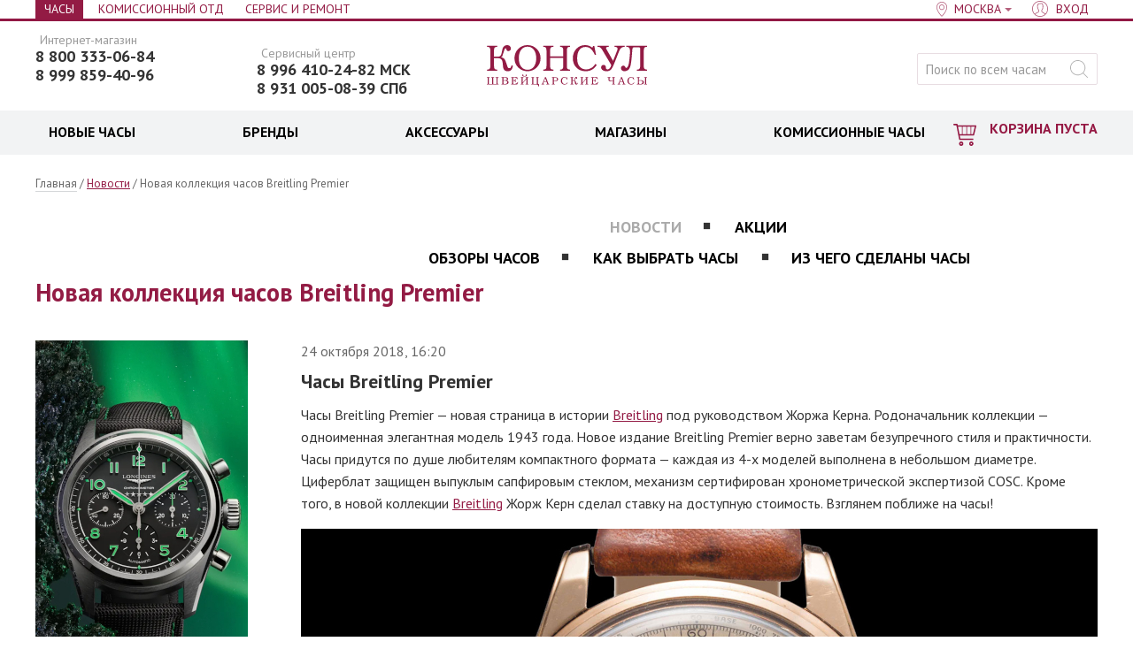

--- FILE ---
content_type: text/html; charset=UTF-8
request_url: https://consul.ru/news/novaya-kollektsiya-chasov-breitling-premier
body_size: 11781
content:
<!DOCTYPE html>
<html lang="ru" class="no-js" xmlns="http://www.w3.org/1999/html">
<head>
  
<!-- Yandex.Metrika counter -->
<script type="text/javascript" >
   (function(m,e,t,r,i,k,a){m[i]=m[i]||function(){(m[i].a=m[i].a||[]).push(arguments)};
   m[i].l=1*new Date();
   for (var j = 0; j < document.scripts.length; j++) {if (document.scripts[j].src === r) { return; }}
   k=e.createElement(t),a=e.getElementsByTagName(t)[0],k.async=1,k.src=r,a.parentNode.insertBefore(k,a)})
   (window, document, "script", "https://mc.yandex.ru/metrika/tag.js", "ym");

   ym(95717727, "init", {
        clickmap:true,
        trackLinks:true,
        accurateTrackBounce:true,
        webvisor:true,
        ecommerce:"dataLayer"
   });
</script>
<noscript><div><img src="https://mc.yandex.ru/watch/95717727" style="position:absolute; left:-9999px;" alt="" /></div></noscript>
<!-- /Yandex.Metrika counter -->
  
    
  <meta charset="utf-8"/>
	<base href="https://consul.ru/" />
	<title>Новая коллекция часов Breitling Premier</title>
	<meta name="description" content="Часы Breitling Premier  Часы Breitling Premier &amp;mdash; новая страница в истории Breitling под руководством Жоржа Керна. Родоначальник коллекции &amp;mdash; одноименная элегантная модель 1943 года. Новое издание Breitling Premier верно заветам безупречного стиля и практичности. Часы придутся по душе любителям компактного формата &amp;mdash; каждая из 4-х моделей выполнена в небольшом диаметре. Циферблат защищен выпуклым сапфировым стеклом, механизм сертифирован хронометрической экспертизой COSC. Кроме то" />
        	<meta name="description1" content="Часы Breitling Premier  Часы Breitling Premier &amp;mdash; новая страница в истории Breitling под руководством Жоржа Керна. Родоначальник коллекции &amp;mdash; одноименная элегантная модель 1943 года. Новое издание Breitling Premier верно заветам безупречного стиля и практичности. Часы придутся по душе любителям компактного формата &amp;mdash; каждая из 4-х моделей выполнена в небольшом диаметре. Циферблат защищен выпуклым сапфировым стеклом, механизм сертифирован хронометрической экспертизой COSC. Кроме то" />
	<meta name="keywords"    content="Новая коллекция часов Breitling Premier" />
	<meta name="viewport" content="width=1000, minimum-scale=1, initial-scale=1, maximum-scale=4" />
	<meta name="referrer" content="origin-when-cross-origin" />
	<meta http-equiv="X-UA-Compatible" content="chrome=1" />
	<link href="//fonts.googleapis.com/css?family=PT+Sans:400,700&subset=latin,cyrillic" rel="stylesheet" />
	<link href="/design/consul/images/favicon.ico" rel="icon"          type="image/x-icon" />
	<link href="/design/consul/images/favicon.ico" rel="shortcut icon" type="image/x-icon" />
	<link href="/design/consul/css/main.css?43219847239149" rel="stylesheet" />
	<link href="/design/consul/css/icon_z.css" rel="stylesheet" />
              


        
<link rel="preconnect" href="https://fonts.gstatic.com" crossorigin>

<script type="text/javascript">
<!--//--><![CDATA[//><!--
SimplaSettings = {"DEFAULT_CATEGORY_ID":6,"categories_urls":{"6":{},"9":{},"10":{},"11":{},"17":{},"18":{},"20":{},"21":{},"26":{},"27":{},"28":{},"31":{},"33":{},"34":{}},"market":null,"phone_format":{"mask":"+7 (999) 999-99-99","format":"+9 (999) 999-99-99"}};
//--><!]]>
</script>
	<!--[if lt IE 9]>
		<link href="design/consul/css/ie.css" rel="stylesheet" />
		<script src="design/consul/js/old.js"></script>
	<![endif]-->
	<script src="//code.jivo.ru/widget/zGz6qNCDVF" async></script>
<script
  src="https://smartcaptcha.yandexcloud.net/captcha.js?render=onload&onload=onloadFunction"
  
></script>        
</head>

<body>
        
	<div class="page_wrapper">
<div id="p">
        	<nav class="head_line cf">
	<div class="width cf">

    <div class="head_line_city head_line_left">
    <div class="head_line_nav_i">

     <a href="/" class="head_line_nav_l active" >Часы</a>
	  </div>
    <div class="head_line_nav_i">

   </div>
    <div class="head_line_nav_i">

     <a href="/market/catalog" class="head_line_nav_l" >Комиссионный отд</a>
	  </div>
    <div class="head_line_nav_i">

     <a href="/service" class="head_line_nav_l" >Сервис и Ремонт</a>
	  </div>
  </div>

		<div class="head_line_nav head_line_right">
      			<div class="head_line_nav_i city-select">
				<a href="#city_popoup" class="head_line_nav_l head_line_nav_l__city">
					<span class="dotted s-city_name">Москва</span>
				</a>
			</div>
						<div class="head_line_nav_i" id="user_menu">
								<a id="register" href="user/login" class="head_line_nav_l head_line_nav_l__user"><span>Вход</span></a>
							</div>
		</div>

	</div>
  <div class="city-popup-content hide" id="city_popoup">
		<div class="p_title">Ваш город</div>
				<div class="p_desc p_desc--city_select">Магазины</div>
    <div class="city_u cf">
      <ul class="city_u_list">
                          <li class="city_i active"><span class="city_l"><i class="ico ico_city_check"></i> <a href='/news/novaya-kollektsiya-chasov-breitling-premier?usercityid=1' class="city_l">Москва</a></span></li>
                                    <li class="city_i"><a href='/news/novaya-kollektsiya-chasov-breitling-premier?usercityid=2' class="city_l" >Санкт-Петербург</a></li>
                        </ul>
    </div>
				  </div>
</nav>	<div id="c">
		<div id="fb-root"></div>
		<header class="head">
	<div class="width cf">
		<div class="head_logo">
			<a class="head_logo_l" href="/">
				<svg class="head_logo_img"><use xlink:href="/design/mobile-consul/dist/img/icons.svg#logo"></use></svg>
				Консул <small>швейцарские часы</small>
			</a>
		</div>
				<div class="head_left_banner">
			<div class="head_tel head_tel--additional">
				<div class="head_tel_text head_tel_text_small">Сервисный центр</div>
				<a href="tel:+79964102482" class="head_tel_num head_tel_num_smoll">8 996 410-24-82 МСК</a>
				<a href="tel:89310050839" class="head_tel_num head_tel_num_smoll">8 931 005-08-39 СПб</a> 
			</div>
		</div>
				<div class="head_tel">
							<div style="margin-top: -12px">
					<div class="head_tel_text head_tel_text_small">Интернет-магазин</div>
						<a href="tel:+78003330684" class="head_tel_num head_tel_num_smoll">8 800 333-06-84</a>
										<div class="head_tel_text head_tel_text_small"></div>
						<a href="tel:+79998594096" class="head_tel_num head_tel_num_smoll">8 999 859-40-96</a>
									</div>
					</div>
		<div class="head_search">
			<form action="products" class="head_search_form" id="search">
				<input class="input_search head_search_inp gray_placeholder" type="text" name="q" value="" placeholder="Поиск по всем часам" />
				<input class="button_search ico head_search_btn" value="найти" type="submit" />
			</form>
		</div>
	</div>
</header>
		<div class="head_nav" >
	<div class="width cf">
		<div class="head_nav_cart"><span class="cart_in">	<span class="cart_link">		<i class="ico ico_cart"></i>		<span class="cart_cost empty">КОРЗИНА ПУСТА</span>			</span></span></div>		<nav class="head_nav_menu head_nav_menu_cart"><ul class="menu"><li class="menu_i menu_item parent" id="bl_0"><div class="menu_o"><a href="/catalog/watch" class="menu_l"><span style=color:#000000>НОВЫЕ ЧАСЫ</span></a><div class="subm cols4"><div class="subm_in"><ul class="subm_u"><li class="subm_i"><a href="/shvejtsarskie-chasy" class="subm_l">Швейцарские часы</a><input type="hidden" name="tabs[0][sub][0][link]" value="/shvejtsarskie-chasy" /><input type="hidden" name="tabs[0][sub][0][name]" value="Швейцарские часы" /></li><li class="subm_i"><a href="/yaponskie-chasy" class="subm_l">Японские часы</a><input type="hidden" name="tabs[0][sub][1][link]" value="/yaponskie-chasy" /><input type="hidden" name="tabs[0][sub][1][name]" value="Японские часы" /></li><li class="subm_i"><a href="/amerikanskie-chasy" class="subm_l">Американские часы </a><input type="hidden" name="tabs[0][sub][2][link]" value="/amerikanskie-chasy" /><input type="hidden" name="tabs[0][sub][2][name]" value="Американские часы " /></li><li class="subm_i"><a href="/italyanskie-chasy" class="subm_l">Итальянские часы</a><input type="hidden" name="tabs[0][sub][3][link]" value="/italyanskie-chasy" /><input type="hidden" name="tabs[0][sub][3][name]" value="Итальянские часы" /></li><li class="subm_i"><a href="/carl-von-zeyten" class="subm_l">Немецкие часы</a><input type="hidden" name="tabs[0][sub][4][link]" value="/carl-von-zeyten" /><input type="hidden" name="tabs[0][sub][4][name]" value="Немецкие часы" /></li><li class="subm_i"><a href="/catalog/watch?165[0]=механический&165[1]=механический+с+автоподзаводом" class="subm_l">Механические часы</a><input type="hidden" name="tabs[0][sub][5][link]" value="/catalog/watch?165[0]=механический&165[1]=механический+с+автоподзаводом" /><input type="hidden" name="tabs[0][sub][5][name]" value="Механические часы" /></li><li class="subm_i"><a href="/kvarcevye-chasy" class="subm_l">Кварцевые часы</a><input type="hidden" name="tabs[0][sub][6][link]" value="/kvarcevye-chasy" /><input type="hidden" name="tabs[0][sub][6][name]" value="Кварцевые часы" /></li><li class="subm_i"><a href="/smart-chasy" class="subm_l">Умные часы</a><input type="hidden" name="tabs[0][sub][7][link]" value="/smart-chasy" /><input type="hidden" name="tabs[0][sub][7][name]" value="Умные часы" /></li><li class="subm_i"><a href="/elektronnye-chasy" class="subm_l">Электронные часы</a><input type="hidden" name="tabs[0][sub][8][link]" value="/elektronnye-chasy" /><input type="hidden" name="tabs[0][sub][8][name]" value="Электронные часы" /></li><li class="subm_i"><a href="/avtokvartsevye-chasy-kinetik" class="subm_l">Автокварцевые часы кинетик</a><input type="hidden" name="tabs[0][sub][9][link]" value="/avtokvartsevye-chasy-kinetik" /><input type="hidden" name="tabs[0][sub][9][name]" value="Автокварцевые часы кинетик" /></li><li class="subm_i"><a href="/breitling" class="subm_l">Breitling</a><input type="hidden" name="tabs[0][sub][10][link]" value="/breitling" /><input type="hidden" name="tabs[0][sub][10][name]" value="Breitling" /></li><li class="subm_i"><a href="/tag-heuer" class="subm_l">TAG Heuer</a><input type="hidden" name="tabs[0][sub][11][link]" value="/tag-heuer" /><input type="hidden" name="tabs[0][sub][11][name]" value="TAG Heuer" /></li><li class="subm_i"><a href="/perrelet" class="subm_l">Perrelet</a><input type="hidden" name="tabs[0][sub][12][link]" value="/perrelet" /><input type="hidden" name="tabs[0][sub][12][name]" value="Perrelet" /></li><li class="subm_i"><a href="/raymond-weil" class="subm_l">Raymond Weil</a><input type="hidden" name="tabs[0][sub][13][link]" value="/raymond-weil" /><input type="hidden" name="tabs[0][sub][13][name]" value="Raymond Weil" /></li><li class="subm_i"><a href="/frederique-constant" class="subm_l">Frederique Constant</a><input type="hidden" name="tabs[0][sub][14][link]" value="/frederique-constant" /><input type="hidden" name="tabs[0][sub][14][name]" value="Frederique Constant" /></li><li class="subm_i"><a href="/muzhskie-chasy" class="subm_l">Мужские часы</a><input type="hidden" name="tabs[0][sub][15][link]" value="/muzhskie-chasy" /><input type="hidden" name="tabs[0][sub][15][name]" value="Мужские часы" /></li><li class="subm_i"><a href="/zhenskie-chasy" class="subm_l">Женские часы</a><input type="hidden" name="tabs[0][sub][16][link]" value="/zhenskie-chasy" /><input type="hidden" name="tabs[0][sub][16][name]" value="Женские часы" /></li><li class="subm_i"><a href="/muzhskie-ot-300000-rublej-chasy" class="subm_l">Часы от 300 000</a><input type="hidden" name="tabs[0][sub][17][link]" value="/muzhskie-ot-300000-rublej-chasy" /><input type="hidden" name="tabs[0][sub][17][name]" value="Часы от 300 000" /></li><li class="subm_i"><a href="/muzhskie-ot-100000-rublej-chasy" class="subm_l">Часы от 100 000</a><input type="hidden" name="tabs[0][sub][18][link]" value="/muzhskie-ot-100000-rublej-chasy" /><input type="hidden" name="tabs[0][sub][18][name]" value="Часы от 100 000" /></li><li class="subm_i"><a href="/chasy-do-10000-rublej" class="subm_l">Часы до 10 000</a><input type="hidden" name="tabs[0][sub][19][link]" value="/chasy-do-10000-rublej" /><input type="hidden" name="tabs[0][sub][19][name]" value="Часы до 10 000" /></li></ul></div></div></div></li><li class="menu_i menu_item parent" id="bl_1"><div class="menu_o"><a href="/brands" class="menu_l"><span style=color:#000000>БРЕНДЫ</span></a><div class="subm cols4"><div class="subm_in"><ul class="subm_u"><li class="subm_i"><a href="/armani-exchange" class="subm_l">Armani Exchange</a><input type="hidden" name="tabs[1][sub][0][link]" value="/armani-exchange" /><input type="hidden" name="tabs[1][sub][0][name]" value="Armani Exchange" /></li><li class="subm_i"><a href="/atlantic" class="subm_l">Atlantic</a><input type="hidden" name="tabs[1][sub][1][link]" value="/atlantic" /><input type="hidden" name="tabs[1][sub][1][name]" value="Atlantic" /></li><li class="subm_i"><a href="/auguste-reymond" class="subm_l">Auguste Reymond</a><input type="hidden" name="tabs[1][sub][2][link]" value="/auguste-reymond" /><input type="hidden" name="tabs[1][sub][2][name]" value="Auguste Reymond" /></li><li class="subm_i"><a href="/aviator" class="subm_l">Aviator</a><input type="hidden" name="tabs[1][sub][3][link]" value="/aviator" /><input type="hidden" name="tabs[1][sub][3][name]" value="Aviator" /></li><li class="subm_i"><a href="/breitling" class="subm_l">Breitling</a><input type="hidden" name="tabs[1][sub][4][link]" value="/breitling" /><input type="hidden" name="tabs[1][sub][4][name]" value="Breitling" /></li><li class="subm_i"><a href="/bulova" class="subm_l">Bulova</a><input type="hidden" name="tabs[1][sub][5][link]" value="/bulova" /><input type="hidden" name="tabs[1][sub][5][name]" value="Bulova" /></li><li class="subm_i"><a href="/carl-von-zeyten" class="subm_l">Carl von Zeyten</a><input type="hidden" name="tabs[1][sub][6][link]" value="/carl-von-zeyten" /><input type="hidden" name="tabs[1][sub][6][name]" value="Carl von Zeyten" /></li><li class="subm_i"><a href="/cartier" class="subm_l">Cartier</a><input type="hidden" name="tabs[1][sub][7][link]" value="/cartier" /><input type="hidden" name="tabs[1][sub][7][name]" value="Cartier" /></li><li class="subm_i"><a href="/casio" class="subm_l">Casio</a><input type="hidden" name="tabs[1][sub][8][link]" value="/casio" /><input type="hidden" name="tabs[1][sub][8][name]" value="Casio" /></li><li class="subm_i"><a href="/casio-g-shock" class="subm_l">Casio G-shock</a><input type="hidden" name="tabs[1][sub][9][link]" value="/casio-g-shock" /><input type="hidden" name="tabs[1][sub][9][name]" value="Casio G-shock" /></li><li class="subm_i"><a href="/citizen" class="subm_l">Citizen</a><input type="hidden" name="tabs[1][sub][10][link]" value="/citizen" /><input type="hidden" name="tabs[1][sub][10][name]" value="Citizen" /></li><li class="subm_i"><a href="/corum" class="subm_l">Corum</a><input type="hidden" name="tabs[1][sub][11][link]" value="/corum" /><input type="hidden" name="tabs[1][sub][11][name]" value="Corum" /></li><li class="subm_i"><a href="/diesel" class="subm_l">Diesel</a><input type="hidden" name="tabs[1][sub][12][link]" value="/diesel" /><input type="hidden" name="tabs[1][sub][12][name]" value="Diesel" /></li><li class="subm_i"><a href="/dkny" class="subm_l">DKNY</a><input type="hidden" name="tabs[1][sub][13][link]" value="/dkny" /><input type="hidden" name="tabs[1][sub][13][name]" value="DKNY" /></li><li class="subm_i"><a href="/elixa" class="subm_l">Elixa</a><input type="hidden" name="tabs[1][sub][14][link]" value="/elixa" /><input type="hidden" name="tabs[1][sub][14][name]" value="Elixa" /></li><li class="subm_i"><a href="/emporio_armani" class="subm_l">Emporio Armani</a><input type="hidden" name="tabs[1][sub][15][link]" value="/emporio_armani" /><input type="hidden" name="tabs[1][sub][15][name]" value="Emporio Armani" /></li><li class="subm_i"><a href="epos" class="subm_l">Epos</a><input type="hidden" name="tabs[1][sub][16][link]" value="epos" /><input type="hidden" name="tabs[1][sub][16][name]" value="Epos" /></li><li class="subm_i"><a href="/franck-muller" class="subm_l">Franck Muller</a><input type="hidden" name="tabs[1][sub][17][link]" value="/franck-muller" /><input type="hidden" name="tabs[1][sub][17][name]" value="Franck Muller" /></li><li class="subm_i"><a href="/fossil" class="subm_l">Fossil</a><input type="hidden" name="tabs[1][sub][18][link]" value="/fossil" /><input type="hidden" name="tabs[1][sub][18][name]" value="Fossil" /></li><li class="subm_i"><a href="/frederique-constant" class="subm_l">Frederique Constant</a><input type="hidden" name="tabs[1][sub][19][link]" value="/frederique-constant" /><input type="hidden" name="tabs[1][sub][19][name]" value="Frederique Constant" /></li><li class="subm_i"><a href="/gaga-milano" class="subm_l">GaGa Milano</a><input type="hidden" name="tabs[1][sub][20][link]" value="/gaga-milano" /><input type="hidden" name="tabs[1][sub][20][name]" value="GaGa Milano" /></li><li class="subm_i"><a href="/grand-seiko" class="subm_l">Grand Seiko</a><input type="hidden" name="tabs[1][sub][21][link]" value="/grand-seiko" /><input type="hidden" name="tabs[1][sub][21][name]" value="Grand Seiko" /></li><li class="subm_i"><a href="/grovana" class="subm_l">Grovana</a><input type="hidden" name="tabs[1][sub][22][link]" value="/grovana" /><input type="hidden" name="tabs[1][sub][22][name]" value="Grovana" /></li><li class="subm_i"><a href="/gryon" class="subm_l">Gryon</a><input type="hidden" name="tabs[1][sub][23][link]" value="/gryon" /><input type="hidden" name="tabs[1][sub][23][name]" value="Gryon" /></li><li class="subm_i"><a href="/hanowa_swiss_military" class="subm_l">Hanowa Swiss Military</a><input type="hidden" name="tabs[1][sub][24][link]" value="/hanowa_swiss_military" /><input type="hidden" name="tabs[1][sub][24][name]" value="Hanowa Swiss Military" /></li><li class="subm_i"><a href="/hublot" class="subm_l">Hublot</a><input type="hidden" name="tabs[1][sub][25][link]" value="/hublot" /><input type="hidden" name="tabs[1][sub][25][name]" value="Hublot" /></li><li class="subm_i"><a href="/jacques-philippe" class="subm_l">Jacques Philippe</a><input type="hidden" name="tabs[1][sub][26][link]" value="/jacques-philippe" /><input type="hidden" name="tabs[1][sub][26][name]" value="Jacques Philippe" /></li><li class="subm_i"><a href="/lduchen" class="subm_l">L`Duchen</a><input type="hidden" name="tabs[1][sub][27][link]" value="/lduchen" /><input type="hidden" name="tabs[1][sub][27][name]" value="L`Duchen" /></li><li class="subm_i"><a href="/longines" class="subm_l">Longines</a><input type="hidden" name="tabs[1][sub][28][link]" value="/longines" /><input type="hidden" name="tabs[1][sub][28][name]" value="Longines" /></li><li class="subm_i"><a href="/maurice-lacroix" class="subm_l">Maurice Lacroix</a><input type="hidden" name="tabs[1][sub][29][link]" value="/maurice-lacroix" /><input type="hidden" name="tabs[1][sub][29][name]" value="Maurice Lacroix" /></li><li class="subm_i"><a href="/mathey-tissot" class="subm_l">Mathey-Tissot</a><input type="hidden" name="tabs[1][sub][30][link]" value="/mathey-tissot" /><input type="hidden" name="tabs[1][sub][30][name]" value="Mathey-Tissot" /></li><li class="subm_i"><a href="/mercury" class="subm_l">Mercury</a><input type="hidden" name="tabs[1][sub][31][link]" value="/mercury" /><input type="hidden" name="tabs[1][sub][31][name]" value="Mercury" /></li><li class="subm_i"><a href="/michael_kors" class="subm_l">Michael Kors</a><input type="hidden" name="tabs[1][sub][32][link]" value="/michael_kors" /><input type="hidden" name="tabs[1][sub][32][name]" value="Michael Kors" /></li><li class="subm_i"><a href="/montblanc" class="subm_l">Montblanc</a><input type="hidden" name="tabs[1][sub][33][link]" value="/montblanc" /><input type="hidden" name="tabs[1][sub][33][name]" value="Montblanc" /></li><li class="subm_i"><a href="/omega" class="subm_l">Omega</a><input type="hidden" name="tabs[1][sub][34][link]" value="/omega" /><input type="hidden" name="tabs[1][sub][34][name]" value="Omega" /></li><li class="subm_i"><a href="/parmigiani" class="subm_l">Parmigiani</a><input type="hidden" name="tabs[1][sub][35][link]" value="/parmigiani" /><input type="hidden" name="tabs[1][sub][35][name]" value="Parmigiani" /></li><li class="subm_i"><a href="/perrelet" class="subm_l">Perrelet</a><input type="hidden" name="tabs[1][sub][36][link]" value="/perrelet" /><input type="hidden" name="tabs[1][sub][36][name]" value="Perrelet" /></li><li class="subm_i"><a href="/philipp-plein" class="subm_l">Philipp Plein</a><input type="hidden" name="tabs[1][sub][37][link]" value="/philipp-plein" /><input type="hidden" name="tabs[1][sub][37][name]" value="Philipp Plein" /></li><li class="subm_i"><a href="/rado" class="subm_l">Rado</a><input type="hidden" name="tabs[1][sub][38][link]" value="/rado" /><input type="hidden" name="tabs[1][sub][38][name]" value="Rado" /></li><li class="subm_i"><a href="/raymond-weil" class="subm_l">Raymond Weil</a><input type="hidden" name="tabs[1][sub][39][link]" value="/raymond-weil" /><input type="hidden" name="tabs[1][sub][39][name]" value="Raymond Weil" /></li><li class="subm_i"><a href="/rolex" class="subm_l">Rolex</a><input type="hidden" name="tabs[1][sub][40][link]" value="/rolex" /><input type="hidden" name="tabs[1][sub][40][name]" value="Rolex" /></li><li class="subm_i"><a href="/rsw" class="subm_l">RSW</a><input type="hidden" name="tabs[1][sub][41][link]" value="/rsw" /><input type="hidden" name="tabs[1][sub][41][name]" value="RSW" /></li><li class="subm_i"><a href="/seiko" class="subm_l">Seiko</a><input type="hidden" name="tabs[1][sub][42][link]" value="/seiko" /><input type="hidden" name="tabs[1][sub][42][name]" value="Seiko" /></li><li class="subm_i"><a href="/silvana" class="subm_l">Silvana</a><input type="hidden" name="tabs[1][sub][43][link]" value="/silvana" /><input type="hidden" name="tabs[1][sub][43][name]" value="Silvana" /></li><li class="subm_i"><a href="/swarovski" class="subm_l">Swarovski</a><input type="hidden" name="tabs[1][sub][44][link]" value="/swarovski" /><input type="hidden" name="tabs[1][sub][44][name]" value="Swarovski" /></li><li class="subm_i"><a href="/swiss-military-by-chrono" class="subm_l">Swiss Military by Chrono</a><input type="hidden" name="tabs[1][sub][45][link]" value="/swiss-military-by-chrono" /><input type="hidden" name="tabs[1][sub][45][name]" value="Swiss Military by Chrono" /></li><li class="subm_i"><a href="/tag-heuer" class="subm_l">TAG Heuer</a><input type="hidden" name="tabs[1][sub][46][link]" value="/tag-heuer" /><input type="hidden" name="tabs[1][sub][46][name]" value="TAG Heuer" /></li><li class="subm_i"><a href="/versace" class="subm_l">Versace</a><input type="hidden" name="tabs[1][sub][47][link]" value="/versace" /><input type="hidden" name="tabs[1][sub][47][name]" value="Versace" /></li><li class="subm_i"><a href="/victorinox" class="subm_l">Victorinox</a><input type="hidden" name="tabs[1][sub][48][link]" value="/victorinox" /><input type="hidden" name="tabs[1][sub][48][name]" value="Victorinox" /></li><li class="subm_i"><a href="/brands" class="subm_l">Все бренды</a><input type="hidden" name="tabs[1][sub][49][link]" value="/brands" /><input type="hidden" name="tabs[1][sub][49][name]" value="Все бренды" /></li></ul></div></div></div></li><li class="menu_i menu_item parent" id="bl_2"><div class="menu_o"><a href="/catalog/accessory" class="menu_l"><span style=color:#000000>АКСЕССУАРЫ</span></a><div class="subm cols1"><div class="subm_in"><ul class="subm_u"><li class="subm_i"><a href="/catalog/podarochnye-sertifikaty" class="subm_l">Подарочные карты</a><input type="hidden" name="tabs[2][sub][0][link]" value="/catalog/podarochnye-sertifikaty" /><input type="hidden" name="tabs[2][sub][0][name]" value="Подарочные карты" /></li><li class="subm_i"><a href="/remeshki-dlya-chasov" class="subm_l">Ремешки для часов</a><input type="hidden" name="tabs[2][sub][1][link]" value="/remeshki-dlya-chasov" /><input type="hidden" name="tabs[2][sub][1][name]" value="Ремешки для часов" /></li><li class="subm_i"><a href="/braslety-dlya-chasov" class="subm_l">Браслеты для часов</a><input type="hidden" name="tabs[2][sub][2][link]" value="/braslety-dlya-chasov" /><input type="hidden" name="tabs[2][sub][2][name]" value="Браслеты для часов" /></li><li class="subm_i"><a href="/catalog/shkatulki-dlya-chasov" class="subm_l">Шкатулки для часов</a><input type="hidden" name="tabs[2][sub][4][link]" value="/catalog/shkatulki-dlya-chasov" /><input type="hidden" name="tabs[2][sub][4][name]" value="Шкатулки для часов" /></li></ul></div></div></div></li><li class="menu_i menu_item parent" id="bl_3"><div class="menu_o"><a href="/stores/" class="menu_l"><span style=color:#000000>МАГАЗИНЫ</span></a><div class="subm cols1"><div class="subm_in"><ul class="subm_u"><li class="subm_i"><a href="" class="subm_l"><span class=</a><input type="hidden" name="tabs[3][sub][0][link]" value="" /><input type="hidden" name="tabs[3][sub][0][name]" value="<span class=" /></li><li class="subm_i"><a href="/stores/moscow" class="subm_l"><span style=color:#000000>Москва</span></a><input type="hidden" name="tabs[3][sub][1][link]" value="/stores/moscow" /><input type="hidden" name="tabs[3][sub][1][name]" value="<span style=color:#000000>Москва</span>" /></li><li class="subm_i"><a href="/stores/moscow/kutuzovskij_prospekt_35_30" class="subm_l">Кутузовский пр. 35/30</a><input type="hidden" name="tabs[3][sub][3][link]" value="/stores/moscow/kutuzovskij_prospekt_35_30" /><input type="hidden" name="tabs[3][sub][3][name]" value="Кутузовский пр. 35/30" /></li><li class="subm_i"><a href="" class="subm_l"></a><input type="hidden" name="tabs[3][sub][5][link]" value="" /><input type="hidden" name="tabs[3][sub][5][name]" value="" /></li><li class="subm_i"><a href="/stores/sankt-peterburg" class="subm_l"><span style=color:#000000>Санкт Петербург</span></a><input type="hidden" name="tabs[3][sub][6][link]" value="/stores/sankt-peterburg" /><input type="hidden" name="tabs[3][sub][6][name]" value="<span style=color:#000000>Санкт Петербург</span>" /></li><li class="subm_i"><a href="/stores/sankt-peterburg/naberezhnaya_reki_mojki_42" class="subm_l">Мойка, 42</a><input type="hidden" name="tabs[3][sub][7][link]" value="/stores/sankt-peterburg/naberezhnaya_reki_mojki_42" /><input type="hidden" name="tabs[3][sub][7][name]" value="Мойка, 42" /></li><li class="subm_i"><a href="" class="subm_l"></a><input type="hidden" name="tabs[3][sub][9][link]" value="" /><input type="hidden" name="tabs[3][sub][9][name]" value="" /></li></ul></div></div></div></li><li class="menu_i menu_item parent" id="bl_4"><div class="menu_o"><a href="/market/catalog" class="menu_l"><span style=color:#000000>КОМИССИОННЫЕ ЧАСЫ</span></a><div class="subm cols4"><div class="subm_in"><ul class="subm_u"><li class="subm_i"><a href="/market/baume-mercier" class="subm_l">Baume&Mercier</a><input type="hidden" name="tabs[4][sub][7][link]" value="/market/baume-mercier" /><input type="hidden" name="tabs[4][sub][7][name]" value="Baume&Mercier" /></li><li class="subm_i"><a href="/market/carl-f-bucherer" class="subm_l">Carl F. Bucherer</a><input type="hidden" name="tabs[4][sub][19][link]" value="/market/carl-f-bucherer" /><input type="hidden" name="tabs[4][sub][19][name]" value="Carl F. Bucherer" /></li><li class="subm_i"><a href="/market/cartier" class="subm_l">Cartier</a><input type="hidden" name="tabs[4][sub][23][link]" value="/market/cartier" /><input type="hidden" name="tabs[4][sub][23][name]" value="Cartier" /></li><li class="subm_i"><a href="/market/cuervo_y_sobrinos" class="subm_l">Cuervo y Sobrinos</a><input type="hidden" name="tabs[4][sub][29][link]" value="/market/cuervo_y_sobrinos" /><input type="hidden" name="tabs[4][sub][29][name]" value="Cuervo y Sobrinos" /></li><li class="subm_i"><a href="/market/epos" class="subm_l">Epos</a><input type="hidden" name="tabs[4][sub][31][link]" value="/market/epos" /><input type="hidden" name="tabs[4][sub][31][name]" value="Epos" /></li><li class="subm_i"><a href="/market/frederique-constant" class="subm_l">Frederique Constant</a><input type="hidden" name="tabs[4][sub][43][link]" value="/market/frederique-constant" /><input type="hidden" name="tabs[4][sub][43][name]" value="Frederique Constant" /></li><li class="subm_i"><a href="/market/hublot" class="subm_l">Hublot</a><input type="hidden" name="tabs[4][sub][45][link]" value="/market/hublot" /><input type="hidden" name="tabs[4][sub][45][name]" value="Hublot" /></li><li class="subm_i"><a href="/market/jaeger-lecoultre" class="subm_l">Jaeger-LeCoultre</a><input type="hidden" name="tabs[4][sub][57][link]" value="/market/jaeger-lecoultre" /><input type="hidden" name="tabs[4][sub][57][name]" value="Jaeger-LeCoultre" /></li><li class="subm_i"><a href="/market/longines" class="subm_l">Longines</a><input type="hidden" name="tabs[4][sub][61][link]" value="/market/longines" /><input type="hidden" name="tabs[4][sub][61][name]" value="Longines" /></li><li class="subm_i"><a href="/market/lorenz" class="subm_l">Lorenz</a><input type="hidden" name="tabs[4][sub][63][link]" value="/market/lorenz" /><input type="hidden" name="tabs[4][sub][63][name]" value="Lorenz" /></li><li class="subm_i"><a href="/market/maurice-lacroix" class="subm_l">Maurice Lacroix</a><input type="hidden" name="tabs[4][sub][69][link]" value="/market/maurice-lacroix" /><input type="hidden" name="tabs[4][sub][69][name]" value="Maurice Lacroix" /></li><li class="subm_i"><a href="/market/movado" class="subm_l">Movado</a><input type="hidden" name="tabs[4][sub][77][link]" value="/market/movado" /><input type="hidden" name="tabs[4][sub][77][name]" value="Movado" /></li><li class="subm_i"><a href="/market/omega" class="subm_l">Omega</a><input type="hidden" name="tabs[4][sub][81][link]" value="/market/omega" /><input type="hidden" name="tabs[4][sub][81][name]" value="Omega" /></li><li class="subm_i"><a href="/market/pequignet" class="subm_l">Pequignet</a><input type="hidden" name="tabs[4][sub][85][link]" value="/market/pequignet" /><input type="hidden" name="tabs[4][sub][85][name]" value="Pequignet" /></li><li class="subm_i"><a href="/market/piaget" class="subm_l">Piaget</a><input type="hidden" name="tabs[4][sub][89][link]" value="/market/piaget" /><input type="hidden" name="tabs[4][sub][89][name]" value="Piaget" /></li><li class="subm_i"><a href="/market/tag-heuer" class="subm_l">TAG Heuer</a><input type="hidden" name="tabs[4][sub][111][link]" value="/market/tag-heuer" /><input type="hidden" name="tabs[4][sub][111][name]" value="TAG Heuer" /></li><li class="subm_i"><a href="/market/tissot" class="subm_l">Tissot</a><input type="hidden" name="tabs[4][sub][113][link]" value="/market/tissot" /><input type="hidden" name="tabs[4][sub][113][name]" value="Tissot" /></li><li class="subm_i"><a href="/market/versace" class="subm_l">Versace</a><input type="hidden" name="tabs[4][sub][119][link]" value="/market/versace" /><input type="hidden" name="tabs[4][sub][119][name]" value="Versace" /></li><li class="subm_i"><a href="/market/w-gabus" class="subm_l">W.Gabus</a><input type="hidden" name="tabs[4][sub][0][link]" value="/market/w-gabus" /><input type="hidden" name="tabs[4][sub][0][name]" value="W.Gabus" /></li></ul></div></div></div></li></ul></nav>
	</div>
</div>		<div id="main" class="main">
			<div class="width cf main_width">
        
<section class="action_page ">

  <div id="path" class="path">
    <a href="./" class="path_link">Главная</a> 
    /  <a href='/news'>Новости</a>     
    / Новая коллекция часов Breitling Premier
  </div>  

  <div class="actions-page-body clearfix">
    
        
      <div class="actions-page-body__top clearfix">
    <div class="actions-page-body__top--right">
      <div class="actions-page-body__nav">
        <div>
  <div class="actions-page-body__nav-item">
          <span>Новости</span>
      </div>
  <div class="actions-page-body__nav-item">
          <a href="/actions">Акции</a>
      </div>
</div>

<div>
  <div class="actions-page-body__nav-item">
          <a href="/blogs/watch-review/">Обзоры часов</a>
      </div>
  <div class="actions-page-body__nav-item">
          <a href="/blogs/how-to-choose/">Как выбрать часы</a>
      </div>
  <div class="actions-page-body__nav-item">
          <a href="/blogs/glossary/">Из чего сделаны часы</a>
      </div>
</div>
      </div>
    </div>
</div>
<h1>Новая коллекция часов Breitling Premier</h1>        
    <div class="actions-page-body__leftcol">
        <div class="actions-banners-wrapper">
          <a href="/longines"><img src="/images/banners/sidebar/longines_spirit.jpg" alt="Швейцарские часы Longines"></a>
          <a href="/casio-g-shock"><img src="/images/banners/sidebar/casio_gshock_240x450.jpg" alt="Легендарные часы Casio G-Shock"></a>
          <a href="/mehanizmy-perrelet"><img src="/images/banners/sidebar/perrelet_movt_240x450.jpg" alt="Механизмы Perrelet"></a>
      </div>
    </div>
    <div class="actions-page-body__rightcol">

      <article class="article action_body">

                
        
                  <div class="action_body__date">
            24 октября 2018, 16:20
          </div>
        
        
        <h2>Часы Breitling Premier</h2><p>Часы Breitling Premier &mdash; новая страница в истории <a href="/breitling" target="_blank">Breitling</a>&nbsp;под руководством Жоржа Керна. Родоначальник коллекции &mdash; одноименная элегантная модель 1943 года. Новое издание Breitling Premier верно заветам безупречного стиля и практичности. Часы придутся по душе любителям компактного формата &mdash; каждая из 4-х моделей выполнена в небольшом диаметре. Циферблат защищен выпуклым сапфировым стеклом, механизм сертифирован хронометрической экспертизой COSC. Кроме того, в новой коллекции <a href="/breitling" target="_blank">Breitling</a> Жорж Керн сделал ставку на доступную стоимость. Взглянем поближе на часы!</p><p><a href="/breitling" target="_blank"><img src="/files/uploads/Breitling-Premier-Ref-760-1943.jpg" width="900" height="600" alt="Часы Breitling Premier 1943" title="Часы Breitling Premier 1943" /></a></p><p><em>Классическая модель 1943 года</em></p><h2>Часы Breitling Premier Automatic 40</h2><p>Базовая трехстрелочная модель Breitling Premier Automatic 40 с калибром Breitling Calibre 37. У позиции &laquo;6&raquo; расположена секундная стрелка. Диаметр корпуса &mdash; 40 мм. Часы доступны на ремешке из кожи крокодила или стальном браслете. Объявленная стоимость &mdash; $ 4000.</p><p><a href="/breitling" target="_blank"><img src="/files/uploads/Breitling-Premier-Automatic-40-bracelet.jpg" width="900" height="600" alt="Часы Breitling Premier Automatic 40" title="Часы Breitling Premier Automatic 40" /></a></p><h2>Часы Breitling Premier Automatic 40 Day &amp; Date</h2><p>Часы Breitling Premier Automatic 40 Day &amp; Date дополнены классическими для многих коллекций бренда индикаторами дня недели и даты &mdash; у позиции &laquo;12&raquo; и &laquo;6&raquo; соответственно. Калибр &mdash; Breitling Calibre 45. Диаметр корпуса также 40 мм, предлагаются версии на ремешке и браслете. Цена &mdash; $ 4000.</p><p><a href="/breitling" target="_blank"><img src="/files/uploads/Breitling-Premier-Automatic-Day-Date-40-watch.jpg" width="900" height="600" alt="Часы Breitling Premier Automatic 40 Day &amp; Date" title="Часы Breitling Premier Automatic 40 Day &amp; Date" /></a></p><h2>Часы Breitling Premier Chronograph 42</h2><p>Часы Breitling Premier Chronograph 42 с хронографом выполнены в чуть более крупном корпусе &mdash; 42 мм. Расцветки циферблата &mdash; синяя и черная. Калибр модели &mdash; ETA 7750 Valjoux. Также присутствуют варианты на браслете и ремешке. Стоимость &mdash; $ 6050.</p><p><a href="/breitling" target="_blank"><img src="/files/uploads/Breitling-Premier-Chronograph-42.jpg" width="900" height="600" alt="Часы Breitling Premier Chronograph 42" title="Часы Breitling Premier Chronograph 42" /></a></p><h2>Часы Breitling Premier B01 Chronograph 42</h2><p>Флагманский хронограф коллекции с мануфактурным калибром Breitling B01. Часы выпущены с глубоким синим или серебристым циферблатом дизайна &laquo;панда&raquo; с контрастными счетчиками, диаметр корпуса &mdash; 42 мм. Стоимость модели &mdash; $ 8200.</p><p><a href="/breitling" target="_blank"><img src="/files/uploads/Breitling-Premier-B01-Chronograph-42.png" width="900" height="600" alt="Часы Breitling Premier B01 Chronograph 42" title="Часы Breitling Premier B01 Chronograph 42" /></a></p><h2>Часы Breitling Premier B01 Chronograph 42 Bentley British Racing Green</h2><p>Специальное издание хронографа с мануфактурным калибром, выполненное в коллаборации с автоконцерном Bentley. Модель отличает сочный зеленый цвет, в который традиционно окрашены автомобили британцев на гоночных ралли и в честь этого названный British Racing Green. Характеристики аналогичны хронографу British Premier B01 Chronograph, единственное дополнение &mdash; табличка с логотипом Bentley на корпусе. Объявленная цена &mdash; $ 8500.</p><p><a href="/breitling" target="_blank"><img src="/files/uploads/bentleypremiergreen.png" width="900" height="600" alt="Часы Breitling Premier B01 Chronograph 42 Bentley British Racing Green" title="Часы Breitling Premier B01 Chronograph 42 Bentley British Racing Green" /></a></p><p>Скоро мы ожидаем новинки в КОНСУЛ, а пока выбирайте отличные часы <a href="/breitling" target="_blank">Breitling</a> в <a href="https://www.consul.ru/catalog/watch" target="_blank">каталоге</a> &mdash; обратите особое внимание на новинки коллекции <a href="/breitling-navitimer" target="_blank">Navitimer</a>! А чтобы получить желанный хронометр по приятной цене &mdash; воспользуйтесь промокодом ST15, чтобы получить приятную скидку 15%!</p>

        
      </article>

    </div>
  </div>

</section>

      </div>
		</div>

	</div>
	<div class="fc"></div>
</div>
<footer class="footer">
<noindex>
	<div class="width cf">
		<form id="subscr" class="subscr center" action="javascript:void(0);">
			<div class="subscr_title">Подпишитесь чтобы получать информацию о новинках и  скидках:</div>
			<input type="hidden" name="from_page" value="subscriber" />
			<input type="hidden" name="groupid" value="2" />
			<input type="text" name="email" class="gray_placeholder subscr_field" placeholder="Введите вашу почту" value="" />
			<input type="submit" class="button btn subscr_btn center" value="Подписаться" />
			<div class="subscr_mess center hide"></div>
		</form>
	</div>
</noindex>
	<div class="foot_t">
		<div class="width cf">

			<div class="foot_t_l">
				<div class="cont_i">
          						<div class="cont_t">Интернет-магазин</div>
						<div class="tel_num_big"><span class="yaphone200">8 800 333-06-84</span></div>
          				</div>
        				<div class="cont_i">
          					<div class="cont_t">Обратная связь,<br />благодарности и жалобы</div>
          					<a href="mailto:info@consul-watches.ru" class="cont_link">info@consul-watches.ru</a>
				</div>
        				<div class="cont_i">
          					<div class="cont_t">Ремонт и сервис</div>
          					<a href="mailto:servicecenter@consul-watches.ru" class="cont_link">servicecenter@consul-watches.ru</a>
				</div>
        				<div class="cont_i">
          					<div class="cont_t">Комиссионный отдел</div>
          					<a href="mailto:commission@consul-watches.ru" class="cont_link">commission@consul-watches.ru</a>
				</div>
        			</div>

			<div class="foot_t_r">
				<div class="soc_foot" >
<!--					<div class="soc_title">Мы в социальных сетях:</div> -->
					<ul class="soc">
					    <noindex>
<!--	<li class="soc_i"><a rel="nofollow" href="https://www.facebook.com/consul.ru/" target="_blank" class="ico ico_fb2" title="Мы в facebook"></a></li>

						<li class="soc_i"><a rel="nofollow" href="https://vk.com/consulru" target="_blank" class="ico ico_vk2" title="Мы вконтакте"></a></li>
						<li class="soc_i"><a rel="nofollow" href="https://ok.ru/group/53105742381255" target="_blank" class="ico ico_tw2" title="Мы в одноклассниках"></a></li>
						<li class="soc_i"><a rel="nofollow" href="https://twitter.com/ConsulWatch" target="_blank" class="ico ico_ok2" title="Наш twitter"></a></li>
-->					
<!--	<li class="soc_i"><a rel="nofollow" href="https://www.instagram.com/consulru/" target="_blank" class="ico ico_inst" title="Мы в Instagram"></a></li>
-->
					    </noindex>
					</ul>
					<div class="site_vers">
						<div class="ver">
							<span>Мобильная версия</span>
							<a href="/tomobversion"><img src="/design/consul/dist/img/mobile_ver.png" /></a>
						</div>
					</div>
				</div>
			</div>

			<div class="foot_t_c">
				
				<style type="text/css">
					/*.foot_t_c*/
					.foot_t_c .foot_m {
						padding:0 0 0 .5em;
						width:25%;
					}
					.foot_t_c .foot_m:last-child {
						width:44%;
					}
					.foot_m.foot_m_bnn li {
						text-align: center;
					}
					.foot_m.foot_m_bnn li a {
						text-decoration: none;
					}
					.foot_m.foot_m_bnn li p {
						text-align: left;
						margin: 0;
						padding: 0;
						/*max-width: 130px;*/
					}

					.i_rbk {
						width: 58px;
						height: 24px;
					}
					.i_mastercard {
						width: 50px;
						height: 24px;
					}
					.i_visa {
						height: 24px;
						width: 60px;
					}
					.i_sberbank_credit {
						width: 21px;
						height: 24px;
						margin: 0 3px;
					}
					.i_dhl {
						width: 55px;
					}
					.i_avto {
						width: 92px;
					}
					.alert_z {
						color: red;
						float: right;
					}
				</style>
				
				<ul class="foot_m">
					<h4 style="font-size:16px;line-height:2em;margin:0;">Консул</h4>
					<li class="foot_m_i"><a href="/about" class="foot_m_l">О компании</a></li>
					<li class="foot_m_i"><a href="/address" class="foot_m_l">Магазины</a></li>
					<li class="foot_m_i"><a href="/service" class="foot_m_l">Ремонт и сервис часов</a></li>
					<li class="foot_m_i"><a href="/details" class="foot_m_l">Реквизиты</a></li>

					<li class="foot_m_i"><a href="/oferta" class="foot_m_l">Публичная оферта и персональные данные</a></li>
					<li class="foot_m_i"><a href="/partners" class="foot_m_l">Партнёры</a></li>
					<li class="foot_m_i"><a href="/actions" class="foot_m_l">Акции</a> / <a href="/blogs" class="foot_m_l">Блоги</a> / <a href="/news" class="foot_m_l">Новости</a></li>
					<li class="foot_m_i"><a href="/sitemap.html" class="foot_m_l">Карта сайта</a></li>
				</ul>
				<ul class="foot_m">
					<h4 style="font-size:16px;line-height:2em;margin:0;">Как мы работаем</h4>
					<li class="foot_m_i"><a href="/zakaz" class="foot_m_l">Как сделать заказ/предзаказ</a></li>
					<li class="foot_m_i"><a href="/oplata" class="foot_m_l">Оплата при получении</a></li>
					<li class="foot_m_i"><a href="/delivery" class="foot_m_l">Доставка</a></li>
					
					<li class="foot_m_i"><a href="/address" class="foot_m_l">Самовывоз из магазинов</a></li>
					<li class="foot_m_i"><a href="/pravila-prodazhi" class="foot_m_l">Возврат и обмен</a></li>
					<li class="foot_m_i"><a href="/service" class="foot_m_l">Гарантия и сервис</a></li>
				</ul>
				<ul class="foot_m foot_m_bnn">
					<li>
						<p>Способы оплаты <span class="alert_z"></span></p>
						<a href="oplata/" class="foot_m_l">
							<span class="icon_z i_mastercard"></span>
							<span class="icon_z i_visa"></span>
							<span class="icon_z i_sberbank_credit"></span>
							<span class="icon_z i_sberbank"></span>
						</a>
						<p>
							Вы можете оплатить покупки наличными при получении, либо выбрать другой <a href="oplata" class="foot_m_l">метод оплаты</a>.
						</p>
					</li>
					<li>
						<p style="margin-top:.5em">Способы доставки <span class="alert_z"></span></p>
						<a href="delivery" class="foot_m_l">
							<span class="icon_z i_sdek"></span>
							<span class="icon_z i_home"></span>
							<span class="icon_z i_avto"></span>
						</a>
						<p>
							Вы можете <a href="delivery" class="foot_m_l">заказать доставку</a> 
						 курьерской службой CONSUL или транспортной компанией, либо забрать часы из магазина КОНСУЛ в Вашем городе 
						</p>
					</li>
				</ul>
			</div>
		</div>
	</div>

	<div class="foot_b">
		<div class="width cf">
			<div class="copy">Все права защищены &copy; 2001—2026 КОНСУЛ<br />
				Сайт может содержать контент, не предназначенный для лиц младше 16-ти лет.<br>
				ООО «Компания «Консул»</div>
			<div class="reqs" id="reqs" data-widget-id="all"></div>
		</div>
	</div>
</footer>

<noindex>
<div class="hide">
	<!-- subscribe popup -->
	<div class="popup_subcribe" id="subscription_popup">
		<div class="popup_title">Подпишитесь и получите<br /> скидку до <b>10%</b> на <b>первые часы!</b></div>
		<form class="popup_form" id="popup_sub" action="javascript:void(0);" novalidate>
			<fieldset class="popup_fs cf">
				<label class="p_error p_error_big popup_sub_error hide" for="email_subscribe">Неверный формат почты</label>
				<input class="gray_placeholder popup_sub_inp" type="email" value="" placeholder="Введите ваш e-mail" name="email" id="email_subscribe" />
				<input class="btn popup_sub_btn" type="submit" value="ПОЛУЧИТЬ СКИДКУ" />
			</fieldset>
			<div class="popup_form_ready">Готово</div>
		</form>
		<ul class="popup_checks">
			<li>Будьте в курсе редких предложений и акций</li>
			<li>Получайте лучшие скидки на швейцарские часы</li>
			<li>Самые свежие новости часовой индустрии!</li>
		</ul>
	</div>
</div>
</noindex>
<div class="hide">
      <script>window.needShowSubscription = 99;</script>
        <script>var subscription;</script>
  
  <script src="//yastatic.net/jquery/3.3.1/jquery.min.js"></script>
  <script>window.jQuery || document.write('<script src="design/consul/js/jquery-1.9.1.min.js"><\/script>')</script>
  <script src="design/consul/js/plugins.js?v=1.1"></script>
  <script src="/design/consul/js/sly.min.js"></script>
  <script src="/design/consul/js/sly_ext.js"></script>
  
  <script type="text/javascript" src="https://cdnjs.cloudflare.com/ajax/libs/spritespin/3.4.3/spritespin.js"></script>
  <script src="design/consul/js/vendor/Inputmask-4.x/dist/jquery.inputmask.bundle.js"></script>
  <link type="text/css" rel="stylesheet" href="/design/consul/js/vendor/dropzone/dropzone.css" />
  <script src="design/consul/js/vendor/dropzone/dropzone.js"></script>
  <script src="design/consul/js/main.js?v=1.266.3569"></script>
  </div>

</div>


</body>

 <script type="text/javascript">
var imgsrc = "https://www.consul.ru/design/consul/images/ice_drop5.png";
var height = document.body.scrollHeight;
if (height<document.body.clientHeight) height = document.body.clientHeight;
var width = document.body.scrollWidth;
var col = Math.round(height/60);    //количество снежинок

var amp = new Array();
var x_pos = new Array();
var y_pos = new Array();
var stx = new Array();
var sty = new Array();
var deltax = new Array();
var obj = new Array();

for (i=0; i<col; ++i) {
 amp[i] = Math.random()*19;
 if (i>col/2) m=1500; else m=-1500;
 x_pos[i] = Math.random()*(width-amp[i]-29)-m;
 x_pos[i] = Math.random()*100;
 y_pos[i] = Math.random()*height;
 stx[i] = 0.03 + Math.random()*0.25;
 sty[i] = 2 + Math.random();
 deltax[i] = 0;

 document.write("<img id="sn"+ i +"" style="position: absolute; " +
 "z-index: 50; top: -50px; left: -50px;" src='" + imgsrc + "' height='20px'>");

 obj[i] = document.getElementById("sn" + i);
}

function flake() {
 for (i=0; i<col; ++i) {
    y_pos[i] += sty[i];
    if (y_pos[i]>height-49) {
    
 if (i>col/2) m=width/2+750; else m=50;
        x_pos[i] = Math.random()*(width-amp[i]-29)+m;
        x_pos[i] = Math.random()*100+m;
        y_pos[i] = 0;
    }
    deltax[i] += stx[i];
    obj[i].style.top = y_pos[i] + "px";
    obj[i].style.left = x_pos[i] + amp[i]*Math.sin(deltax[i]) + "px";
 }
setTimeout("flake()", 60);
}
flake();
</script> 

</html>

--- FILE ---
content_type: text/css
request_url: https://consul.ru/design/consul/css/main.css?43219847239149
body_size: 39985
content:
@charset "utf-8";img,legend{border:0}body,figure{margin:0}#p,body{min-height:100%}.city,.width,sub,sup{position:relative}.city_name_help,.city_t{visibility:hidden;display:block}.call_n_main,.city_in,.city_t,.subm_in{text-align:left}.call_n2,.cart_cost,.item_link,.menu_l,.serv_is,.sort_text,.subm_l_black,b,strong{font-weight:700}.citem_best:after,.city_drop_menu:before,.menu_i.parent .menu_l:after{content:""}.sl_item_link1 .sl_text,.sl_item_link3 .sl_text{letter-spacing:.3em;font-size:30px;line-height:36px}.city_u_list,.foot_m,.imgs_list,.like_list,.map_tabs,.menu,.soc,.tabs_h{list-style-type:none}:focus,a:active,a:hover,input{outline:0}article,aside,details,div,figcaption,figure,footer,header,main,nav,section{display:block}audio,canvas,video{display:inline-block}audio:not([controls]){display:none;height:0}[hidden]{display:none}html{font-family:sans-serif;-webkit-text-size-adjust:100%;-ms-text-size-adjust:100%}h1{font-size:2em;margin:.67em 0}abbr[title]{border-bottom:1px dotted}dfn{font-style:italic}hr{box-sizing:content-box;height:0}mark{background:#ff0;color:#000}#p,body,html{background:transparent}code,kbd,pre,samp{font-family:monospace,serif;font-size:1em}pre{white-space:pre-wrap}.call_n_main,.cart_in,.city,.city_i,.h_line_link,.menu_l,.subm_in,.subm_l{white-space:nowrap}q{quotes:"\201C""\201D""\2018""\2019"}small{font-size:80%}sub,sup{font-size:75%;line-height:0;vertical-align:baseline}sup{top:-.5em}sub{bottom:-.25em}svg:not(:root){overflow:hidden}fieldset{border:1px solid silver;margin:0 2px;padding:.35em .625em .75em}legend{padding:0}button,input,select,textarea{font-family:inherit;font-size:100%;margin:0}button,input{line-height:normal}button,select{text-transform:none}button,html input[type=button],input[type=reset],input[type=submit]{-webkit-appearance:none;cursor:pointer}body,button[disabled],html input[disabled]{cursor:default}input[type=checkbox],input[type=radio]{box-sizing:border-box;padding:0}input[type=search]{-webkit-appearance:none;box-sizing:content-box}
.about_news_item,
.f_text,
.head_search_inp,
.p_text,
.text-input,
.search_txt {
  box-sizing:border-box;
  
}
html {
  overflow-y:scroll;
}
input[type=search]::-webkit-search-cancel-button,input[type=search]::-webkit-search-decoration{-webkit-appearance:none}button::-moz-focus-inner,input::-moz-focus-inner{border:0;padding:0}textarea{overflow:auto;vertical-align:top;resize:vertical}#p,.mag_in_city,.search_btn{overflow:hidden}table{border-collapse:collapse;border-spacing:0}body,html{height:100%}body{font-size:14px;font-family:'PT Sans',Helvetica,Arial,sans-serif;color:#333;-webkit-font-smoothing:antialiased;min-width:1000px;line-height:1.5}.call_n,.h_line_link{font-size:13px;vertical-align:top}
#baloon,#fancybox-loading,
.added_to_cart__btn,
.av_close,
.buttons,
.city,
.f_found,
.ico_f_check,
.mp_slider .bx-pager-link,
.p_error,
.popup_sub_btn,
.search_del,
.shop_list_sel,
.subscr_btn,
.tag_del{
  cursor:pointer
}
.clearfix:after {
  content: "";
  clear:both;
  display: block;
}
#p{width:100%;margin:0 auto -210px}#p.small_footer{margin-bottom:-139px}.fc{height:210px;clear:both}.width{margin:0 auto;min-width:980px;max-width:1240px;padding:0 14px}@media all and (min-width:1110px){.width{padding:0 40px}}a,a:hover{color:#931B44;text-decoration:underline}.cart_in,.cart_link,.city_l,.city_l:hover,.h_line_link,.h_line_link:hover,.subm_l,.subm_l.active,.subm_l:hover,a.cart_link:hover{text-decoration:none}::-webkit-input-placeholder{color:#ccc}:-moz-placeholder{color:#ccc}::-moz-placeholder{color:#ccc}:-ms-input-placeholder{color:#ccc}.header{background:#f2f3f4;min-height:64px}.header_r{margin:0 75px 0 222px;padding:18px 0 10px}.header_r_t{display:table;width:100%}.header_i{display:table-cell;vertical-align:top;width:27%}.h_line_menu{display:table;margin:0 auto;width:100%}.h_line_menu_i{display:table-cell;vertical-align:top;padding:0 2%}.call_n,.call_n_main,.h_line_menu_i .city{display:inline-block}.h_line_menu_i .city{margin-left:0}.h_line_menu_i .city_in{padding-right:0;padding-left:0}.h_line_link{color:#333;line-height:29px;padding:0 0 2px;margin:0}.call_n,.call_n2,.city{line-height:1}.h_line_link span{color:#2e3641;border-bottom:1px solid transparent}.h_line_link:hover{border-bottom-color:#2e3641;color:#333}.h_line_link:hover span{border-bottom-color:#999}@media screen and (min-width:1100px){.h_line_menu{width:85%}}.call_n{color:#333;padding:9px 3px 0 0;float:left}.call_n2{font-size:19px}.call_n_main{margin:-1px auto 0;padding-top:0;vertical-align:top;float:none}
.city{
  margin:1px 0 0 -10px;
  border-radius:3px;
  z-index:9;
}
.city_drop_menu:before{position:absolute;width:5px;height:5px;overflow:hidden;background:url(../img/sprite.png) -40px -43px no-repeat;opacity:0;right:0;bottom:0;z-index:3}.city_i,.city_name{position:relative}.city_in{padding:4px 10px 13px}
.city .ico_arr_d{
  opacity:.5;
  margin-left:2px;
}
.city_t{font-size:9px;color:#7c7d80;padding:0 0 0 14px}.city_i,.city_i.active,.city_i.active .city_l{color:#333}.city_u{font-size:14px;line-height:1.5;padding:7px 0 0;margin:0 -40px 0 -20px}.city_u_list{vertical-align:top;width:50%;margin:0;padding:0;float:left}.city_i{margin:0 0 10px;padding:0 0 0 20px}.city_l{color:#931b44}.city_l:hover{border-bottom:1px solid #bec1c5}.city_name_help{font-size:9px;color:#7c7d80;position:absolute;bottom:100%;left:0}.city:hover .city_name_help,.city:hover .city_t{visibility:visible}.city_name_text{border-bottom:1px dotted #b5b5b5}.mag_in_city{margin:-30px 0 30px;display:block;height:0}
.ico_city_check{
  width:19px;
  height:15px;
  background-position:0 -446px;
  position:absolute;
  left:0;
  top:.143em;
}
.city:hover .ico_mark_s{background-position:-54px -300px}.city:hover .ico_arr_s{background-position:-40px -305px}.city:hover .ico_mark_g,.city_inline .ico_mark_g{background-position:0 -38px}.city_inline{display:inline-block;margin:-10px 0 -10px -5px}.city_inline .city_in{padding-top:10px}.city_inline .ico_mark_g{vertical-align:middle;margin:0 0 1px}.city_inline .ico_arr_d{margin:0;background-position:-10px -64px;opacity:1}.city_inline .city_name{margin:0;border-bottom:1px dotted #931b44;position:relative;top:-2px}.city_inline .city_name_text{margin:0;position:relative;top:3px;border-bottom:none}.city_inline2:before{display:none}.city_inline2 .city_u{border-radius:0 0 3px 3px}.city_drop_menu{margin:-13px -22px -13px -5px}.city_drop_menu .city_in{border:3px solid transparent;border-width:3px 3px 0;position:relative;z-index:1;border-radius:3px 3px 0 0}.city_drop_menu .city_u{position:absolute;background:#a3a3a3;background:rgba(0,0,0,.2);border-radius:0 3px 3px;top:-9999px;text-align:left;min-width:100%;margin:-3px 0 0;white-space:nowrap;padding:3px}.city_drop_menu:hover .city_u,.city_drop_menu:hover:before{opacity:1;top:auto}.city_drop_menu .city_u_in{background:#fff;border-radius:0 3px 3px;padding:18px 0 7px}.city_drop_menu .city_u_list{padding:0 20px 0 0;display:inline-block;vertical-align:top;width:auto;float:none}.city_drop_menu:hover{background:#c2c2c3}.city_drop_menu:hover .city_in{background:#fff;border-color:#c2c2c3}.city_drop_menu:hover .city_name{border-bottom-color:transparent}.city:hover .ico_arr_d,.city_drop_menu:hover .ico_arr_d{background-position:0 -64px;opacity:1}.city_drop_menu .city_name_custom{display:inline-block;width:200px}.city_drop_menu.focused{background:0 0}.city_drop_menu.focused .city_u{top:-9999px}.city_drop_menu.focused .city_in{border-color:transparent;background:0 0}.user_menu{float:right;padding:18px 0 10px}.service_link{vertical-align:top}.service_rzd{margin:25px 0;border-top:1px solid #d9dade}.serv_is{font-size:12px;line-height:1.2;margin:10px 0 8px}.serv_i{float:left;margin:0 0 0 15px}.serv_i:first-child{margin-left:0}
.ico_card,
.ico_serv{
  width:14px;
  height:14px;
  background-position:-50px -17px;
  margin:0 4px 0 0;
  vertical-align:-3px;
}
.cart_cost,.h_line_btn,.search,.subm_u,.tag,.tag_del{vertical-align:top}.ico_serv{background-position:-52px -46px}.search{position:relative;margin:0 20px 0 0;min-width:172px}.search_btn,.search_del{position:absolute;right:0}.search_btn{width:22px;height:20px;background-position:-57px -280px;top:0;border:none;text-indent:-999px;margin:4px}.search_txt{width:100%;height:31px;background:#fff;border:1px solid #ccc;padding:6px 30px 6px 10px;display:block;color:#333;font-size:14px;line-height:17px;border-radius:3px}.menu_l,.menu_o{border-radius:3px}.search_del{opacity:0;width:19px;height:19px;background-position:-12px -91px;top:-190px}.logo,.logo_sber,.logo_vtb{height:43px;text-indent:-999px;width:166px;margin:11px 0 0;float:left;overflow:hidden}.active .search_del{opacity:.5;top:0}.active .search_del:hover{opacity:1}.logo{background:url(../img/logoN.png) no-repeat}.logo_vtb{background:url(../img/logo_vtb_sml.png) no-repeat}.logo_sber{background:url(../img/sber_consul_sml.png) no-repeat}
.buttons,
.fancybox-nav span,
.text_replace{
  text-indent:-9999px
}
.nav_line{margin:0 0 15px}
.menu{
  display:table;
  display: flex;
  justify-content: space-between;
  width:78%;
  float:left;
  font-size:16px;
  line-height:32px;
  height:37px;
  padding:0;
  margin:2px 0 0
}
.menu_i{display:table-cell;height:39px;background:0 0}
.menu_o,.subm_u{display:inline-block}
/*.menu_o a.menu_l {text-transform: uppercase;}*/


.subm.cols1 ul.subm_u{
  width: 14em;
}
.subm.cols1 .subm_u li.subm_i {
  width: 100%;
}


.subm.cols2 ul.subm_u{
  width: 26em;
}
.subm.cols2 .subm_u li.subm_i {
  width: 49%;
}


.subm.cols3 ul.subm_u{
  width: 38em;
}
.subm.cols3 .subm_u li.subm_i {
  width: 32.7%;
}


.subm.cols4 ul.subm_u{
  width: 50em;
  -webkit-column-count: 4;
  -moz-column-count: 4;
  column-count: 4;
}

.subm.cols4 .subm_u li.subm_i {
  width: 100%;
}

.menu_l{height:29px;position:relative}
.menu_l {
  border:3px solid transparent;
}

.parent .menu_l {
  border-width:3px 3px 0;
  border-radius:5px 5px 0 0
}

.parent .menu_o:hover{background-color:#a3a3a3;background-color:rgba(0,0,0,.2)}
.menu_i.active{background-color:#6c1333}
.menu_i.parent:hover,.menu_o:hover{color:#921944}

.menu_i.parent:hover .menu_l,
.menu_o:hover .menu_l{
  color:#931b44;
  text-decoration:none;
  background:#fff;
  position:relative;
  z-index:1010;
}

.menu_i.parent:hover .menu_l{background:#fff;border-color:#761636}.menu_i.parent .menu_l:after{position:absolute;width:5px;height:5px;overflow:hidden;bottom:0;left:100%;background:url(../img/sprite.png) -40px -43px no-repeat;opacity:0;top:-9999px}.menu_i.parent:hover{border-radius:3px 3px 0 0}
.subm,.subm_in{border-radius:0 3px 3px}
.menu_i.parent:hover .menu_l:after{opacity:1;top:auto}
.subm{position:absolute;opacity:0;top:-9999px;z-index:10;margin:-3px 0 0;padding:3px;background:#a3a3a3;background:rgba(0,0,0,.2);box-sizing: border-box;}
.subm_in{background:#fff;font-size:14px;line-height:1.2;    white-space: normal;}
.menu_i:hover .subm{opacity:1;top:auto}
.subm_u{
  padding: 1em;
  margin: 0;
  width: 50em;
  box-sizing: border-box;}
.subm_i {
  margin: 0;
  padding: 0 .5em;
  width: 24.5%;
  display: inline-block;
  vertical-align: top;
  box-sizing: border-box;
  height: 1.8em;
  line-height: 1.8em;
  text-overflow: ellipsis;
  overflow: hidden;
}

.invisible_btn{display: none !important;}

.subm_l{color:#921944;line-height:1.5;margin:0 0 10px}
.subm_l.active,.subm_l:hover{color:#921944;border-bottom:1px solid #bec1c5}
.subm_l_black.active,.subm_l_black:hover{color:#000}.cart{float:right;width:20%;text-align:center;border-left:1px solid #a85f79}.cart_link{display:block}.cart_cost,.cart_in{display:inline-block}a.cart_link:hover{background-color:#6c1333}.cart_in{line-height:1.1;height:34px;text-align:left;position:relative;padding:2px 0 2px 43px}.citem_img,.cost_line_credit_text,.h_line_btn,.item_img,.sl_btn{text-align:center}.cart_cost{font-size:16px;color:#fff;padding-top:3px}.cart_cost.empty{color:#a85f79}.cart_count{position:relative;top:-1px;font-size:10px;color:#921944;background:#fff;padding:0 4px;min-width:11px;line-height:1;border-radius:3px;margin-left:2px}.h_line_btn,.menu_l{line-height:29px;text-decoration:none}.cart_number{font-size:11px;color:#fff;display:block}.h_line_btn{background:#e5e6e8;border:1px solid #ccc;color:#333;width:63px;height:29px;display:inline-block;border-radius:3px}.sort_link,.tag{border-radius:3px}.h_line_btn:hover{background:#e5e6e8;text-decoration:none}.nav,.nav_section{background:#921a44;height:39px;z-index:12;position:relative}.nav_section{margin:0 0 15px}
.menu_l{
  display:block;
  font-size:16px;
  color:#fff;
  padding:0 12px
}

.citem,.item_link,.sort_link,.tag{display:inline-block}.sort,.tag{font-size:14px;line-height:19px}

.menu_i:hover .menu_l{
  background:#fff;
  color:#921a44;
  text-decoration:none;
}

.menu_i .subm {
  z-index: 1000;
}

.hgroup{padding:0 0 5px}.tags{margin:0 0 7px}
.tag{background:#cbcdd0;padding:1px 3px 0 9px;color:#2c343f;margin: 6px 6px 0 0;cursor:pointer;}
.tag_del{background-position:-35px -184px;width:16px;height:16px;opacity:.6;margin:2px}.tag_del:hover{opacity:1}
.sort{color:#931b44;margin:0 0 7px;padding: 0;}
.sort_text{color:#931b44;margin-right:5px}.sort_link{color:#2c343f;padding:1px 9px 2px;text-decoration:none;margin-left:5px;line-height:16px}

.tag.clear_tags {
  display: block;
  margin: 14px 0 15px;
  width: 140px;
  background: #e4b5c5;
}


.sort_link .ico{
  opacity:.5;
}

.tag.res_tags {
  background-color: #dbbdc7;
  cursor: pointer;
}
.sort_link_in{border-bottom:1px dotted #b5b5b5}.sort_link.active,.sort_link:hover{background-color:#cbcdd0;text-decoration:none;color:#2c343f}.sort_link.active .sort_link_in,.sort_link:hover .sort_link_in{border-bottom-color:transparent}
.sort_link:hover .ico{
  opacity:1;
}
.item_img{width:152px;height:163px;background:#fff;border-radius:3px 3px 0 0;margin:0 0 9px}.item_img_img{margin:0 auto;vertical-align:middle;line-height:163px}
.citem,
.cols_margin2 .col,
.cost_line_credit_container,
.fb_iframe_widget,
.ico_cart,
.mp_slider .bx-pager-item,
.pages a,
.pitem,
.soc__button,
.socs .fb_iframe_widget,
.socs .fb_iframe_widget span{
  vertical-align:top
}

.item_link{
  font-size: 15px;
  color: #333;
  line-height: 1.2;
  padding: 2px 2% 2px 2%;
  border-radius: 3px;
  margin: 0 0 5px;
  text-decoration: none;
  max-width: 136px;
  white-space: normal;
}
.citem_cost_old,.f_found,.map_tab_i a,.tab_l,.tab_l2{white-space:nowrap}.name_link{border-bottom:1px solid #bec1c5}
.name_link span{
  display: block;
  text-overflow: ellipsis;
  overflow: hidden;
  line-height: 1.4rem;
}

.item_link:hover{background:#cbcdd0;color:#333;text-decoration:none}.item_link:hover .name_link{border-bottom-color:transparent;color:#333}
/*.citem_in,.nitem_in{box-shadow: 0 0 9px -4px #369}*/
/*.citem_in:hover,.nitem_in:hover{box-shadow: 0 0 16px -5px #036}*/
.citem_in:hover,.nitem_in:hover {
  /*box-shadow: 0 0 16px -5px #036;*/
  box-shadow: 0 2px 10px rgba(0,0,0,.2);
}
.item_type{font-size:13px;color:#666;line-height:1;padding:0 8px}.catalog{margin:0 -10px;font-size:.01px}
.citem{width:33%}
.citem_wide{width:66%}
.citem .item,.citem_img{display:block}
.citem_in{
  border-radius:3px;
  padding:4px;
  background-color:#fff;
  position:relative;
  min-height:284px;
  margin:0 10px 20px;
  text-align: center;
}
.citem_img_wrapper {
  position: relative;
}
.citem_img{
    border-radius:3px 3px 0 0;
    background:#fff;
    margin:0 11px 9px;
    min-height:224px;
    padding:7px;
    overflow: hidden;
}
.citem_img_img{
  width:auto;
  height:auto;
  max-height:315px;
  display: inline-block;
  vertical-align: middle;
  max-width: 100%;
}

.citem_img_img.w80proc{
  max-width: 60%;
  vertical-align: middle;
}

.citem_overlay_bottom {
  color: #0066cc;
  margin-top: 3px;
  font-size: 14px;
  min-height: 20px;
  background: transparent;
}

.citem_city,
.citem_oneclick {
  display: block;
  line-height: 1em;
  padding: 3px;
  background: rgba(255, 255, 255, 1);
  clear: both;
  margin: 0 auto;
}

.citem_oneclick {
  color: black;
  font-weight: bold;
  font-size: 16px;
  display: none;
}

.citem_in:hover .citem_oneclick {
  display: inline-block;
}

.citem_overlay {
  position: absolute;
  bottom: -8px;
  text-align: center;
  line-height: 1em;
  left: 0;
  right: 0;
}

.citem_btns {
  display: none;
}

.cart_oneclick {
  font-size: 19px;
}

.citem_in:hover .citem_btns {
  display: inline-block;
}

.citem_btns .citem_btn {
  font-size: 22px;
  line-height: 1.3em;
  height: auto;
  padding: .2em 1.5em;
}

.citem_cost{font-size:24px;line-height:1;margin:10px}
.cost_line_credit{color:#999;-webkit-transition:color .3s ease-out;transition:color .3s ease-out;font-size:22px}.cost_line_credit:hover{color:#666}.cost_line_credit_container{display:inline-block;line-height:1}.cost_line_credit_text{font-size:11px;line-height:1;padding:5px 0 0}.cost_line{margin:0 0 15px}.cost_line .btn{font-size:17px}.citem_cost_old{color:#999;font-weight:400;font-size:18px;line-height:1;margin-left:13px}.rur{font-size:16px;font-weight:400}.bs_title,
.citem_best,.nitem_title,.pages a.active,.sl_btn,.tabs_h{font-weight:700}.citem_cost_old .rur{font-size:13px}.citem_marks{position:absolute;top:14px;left:-1px}.citem_marks_right{position:absolute;top:14px;right:0}
.citem_best {
  line-height:23px;
  font-size:14px;
  color:#ef5656;
  background:#fff;
  padding:0 10px 0 20px;
  border:2px solid #ef5656;
  margin:0 0 10px;
  border-right: 2px solid transparent;
  display:block;float:left;clear:left;position:relative;
  text-align: left;
}
/*.citem_best:after{*/
/*  width:10px;*/
/*  position:absolute;*/
/*  height:27px;*/
/*  background:url(../img/flag.svg) no-repeat;*/
/*  left:100%;*/
/*  top:-2px*/
/*}*/
.citem_best.citem_best--green {
  color: #3cb868;
  border: 2px solid #3cb868;
  border-right: 2px solid transparent;
}
/*.citem_best.citem_best--green:after {*/
/*  background:url(../img/flag_green.svg) no-repeat;*/
/*}*/
.wrench-icon {
  background: url(../img/screwdriver-and-wrench-crossed.png) no-repeat;
  display: inline-block;
  width: 16px;
  height: 16px;
  position: relative;
  left: 4px;
  background-size: 14px;
  top: 4px;
}
.image .citem_best {
  padding:0 20px 0 10px;top:24px;float:right;clear:right;
  border-right:2px solid #ef5656;
  margin:0 0 10px;
  border-left: 2px solid transparent;
}
/*.image .citem_best:after{*/
/*  background:url(../img/flag-left.svg) no-repeat;*/
/*  left:auto;*/
/*  right:100%*/
/*}*/
.image .citem_best.citem_best--green {
  color: #3cb868;
  border: 2px solid #3cb868;
  border-left: 2px solid transparent;
  padding: 0 15px 0 10px;
}
/*.image .citem_best.citem_best--green:after {*/
/*  background:url(../img/flag-green-left.svg) no-repeat;*/
/*  left:auto;*/
/*  right:100%*/
/*}*/
.image .citem_best .wrench-icon {
  left: 6px;
}

.citem_marks__flagtail {
  position: absolute;
  width: auto;
  height: 120%;
  left: 100%;
  top: -10%;
  stroke: #ef5656;
  fill: white;
  stroke-width: 2px;
}

.citem_marks__flagtail--left {
  right:100%;
  left: auto;
}

.citem_marks__flagtail--2-rows,
.citem_marks__flagtail--3-rows {
  height: 112%;
  top: -6%;
}

.citem_marks__flagtail--4-rows {
  height: 110%;
  top: -5%;
}

.citem_best--green .citem_marks__flagtail {
  stroke: #3cb868;
}

.citem_link{
  max-width: 80% !important;
  display: inline-block;
  text-align: center;
}
.citem_buy{margin:10px}.sl_list,.sl_main{margin:0}.citem_buy .btn{padding-left:20px;padding-right:20px}.catalog_page .pages{margin-top:0}.sl_main,.sl_main .sl_item,.slider{position:relative;width:100%;overflow:hidden}.sl_list{padding:0;list-style:none}.sl_main .sl_item{display:block;top:0;-webkit-transform:translate3d(0,0,0);transform:translate3d(0,0,0);will-change:opacity;border-radius:3px}.sl_item__in{padding:30px 0;width:850px;margin:0 auto;display:block}
.sl_item_link,
.sl_item_link:hover{
  display:block;
  text-decoration:none;
  height:420px
}
.sl_btn{color:#1e303d;font-size:18px;line-height:61px;height:61px;width:268px;background:#fff;display:inline-block;text-decoration:none;margin:30px 0 0;border-radius:4px;box-shadow:0 0 5px rgba(0,0,0,.5)}.page_carousel{margin:0 0 1.25em}
.buttons{
  width:29px;
  height:53px;
  overflow:hidden;
  position:absolute;
  /*top:-158px;*/
  top:-205px;
  right:14px;
  opacity:.6;
  z-index:5;
}
.buttons:hover{opacity:1}
.ico_arr_more.next{background-position:0 -112px}.ico_arr_more.prev{background-position:0 -165px;left:14px}
.mp_slider{
  overflow:hidden;
  margin:0 0 25px;
  border-radius:3px;
  height:420px;
  box-shadow:0px 0px 5px -1px #bbb;
}
.mp_slider .bx-viewport{z-index:1}.mp_slider .bx-controls,.mp_slider .bx-pager{list-style-type:none;margin:-26px 0 5px;font-size:.01px;padding:0;position:relative;z-index:7;text-align:center}.mp_slider .bx-pager-item{display:inline-block}.mp_slider .bx-pager-link{width:11px;height:11px;display:block;padding:5px;margin:0 5px}.mp_slider .bx-pager-link:after{content:'';width:11px;height:11px;overflow:hidden;background:#cbcdd0;display:block;border-radius:6px}.mp_slider .bx-pager-link:hover:after{background:#7c7d80}.mp_slider .bx-pager-link.active:after{background:#931b44}.sl_title{font-size:55px;line-height:66px;display:block;margin:0 0 10px}.sl_title2{font-size:32px;line-height:38px;display:block;margin:33px 0 12px}.sl_text{display:block}
.sl_item_link{
  height:420px;
  width: 100%;
  display:block;
  overflow:hidden;
}
.sl_item--front {
  width: 100% !important;
}
.sl_item_link1,.sl_item_link1:hover{color:#fff;background:url(../img/sl1.jpg) 50% 0 no-repeat #322b24}.sl_item_link1 .sl_btn{text-shadow:0 1px 0 #eeffbe;background:#e1d3c3;background:rgba(229,218,206,.9);background:-webkit-linear-gradient(270deg,rgba(234,230,226,.9) 0,rgba(216,192,163,.9) 100%);background:linear-gradient(180deg,rgba(234,230,226,.9) 0,rgba(216,192,163,.9) 100%)}.sl_item_link2,.sl_item_link2:hover{color:#fff;background:url(../img/sl2.jpg) 50% 0 no-repeat #75b810;height:319px;text-align:right}.pages a,.pitem,.pitem_btn,.pitem_img,.socs{text-align:center}.sl_item_link2 .sl_title{margin-bottom:32px}.sl_item_link2 .sl_title2{margin:-7px 0 -3px}.sl_item_link2 .sl_item__in{width:470px;padding-right:380px}.sl_item_link2 .sl_text{font-size:30px;line-height:36px;width:120px;float:right}.col,.nitem,.soc_i{float:left}.sl_item_link2 .sl_btn{text-shadow:0 1px 0 #fffefe;background:#f7f7f7}.sl_item_link3,.sl_item_link3:hover{color:#eeffbe;background:url(../img/sl3.jpg) 50% 0 no-repeat #111011}.pages a,.pages a:hover{color:#333;text-decoration:none}.sl_item_link3 .sl_title{margin:34px 0 0}.sl_item_link3 .sl_text{margin:0 0 23px}.sl_item_link3 .sl_btn{text-shadow:0 1px 0 #eeffbe;background:#eeffbe;background:rgba(238,255,190,.8)}
.sl_item_link4{background:url(../img/sl4.jpg) 50% 0 no-repeat #140c01}
.sl_item_link5{background:url(../img/sl5.jpg) 50% 0 no-repeat #fefefe}
.sl_item_link6{background:url(../img/sl6.jpg) 50% 0 no-repeat #eaeaea}
.sl_item_link7{background:url(../img/sl7.jpg) 50% 0 no-repeat #fefefe}
.sl_item_link8{background:url(../img/sl8.jpg) 50% 0 no-repeat #fefefe}
.sl_item_link9{background:url(../img/sl9.jpg) 50% 0 no-repeat #fefefe}
.sl_item_link10{background:url(../img/sl10.jpg) 50% 0 no-repeat #fefefe}
.sl_item_link11{background:url(../img/sl11.jpg) 50% 0 no-repeat #fefefe}
.sl_item_link12{background:url(../img/sl12.jpg) 50% 0 no-repeat #fefefe}
.sl_item_link13{background:url(../img/sl13.jpg) 50% 0 no-repeat #fefefe}
.sl_item_link14{background:url(../img/sl14.jpg) 50% 0 no-repeat #fefefe}
.sl_item_link15{background:url(../img/sl15.jpg) 50% 0 no-repeat #fefefe}
.sl_item_link16{background:url(../img/sl16.jpg) 50% 0 no-repeat #fefefe}
.sl_item_link17{background:url(../img/sl17.jpg) 50% 0 no-repeat #fefefe}
.sl_item_link18{background:url(../img/sl18.jpg) 50% 0 no-repeat #fefefe}
.sl_item_link19{background:url(../img/sl19.jpg) 50% 0 no-repeat #fefefe}
.sl_item_link20{background:url(../img/b1.jpg) 50% 0 no-repeat #fefefe}
.sl_item_link21{background:url(../img/b2.jpg) 50% 0 no-repeat #fefefe}
.sl_item_link22{background:url(../img/b3.jpg) 50% 0 no-repeat #fefefe}
.sl_item_link23{background:url(../img/b4.jpg) 50% 0 no-repeat #fefefe}
.sl_item_link24{background:url(../img/b5.jpg) 50% 0 no-repeat #fefefe}
.sl_item_link25{background:url(../img/b6.jpg) 50% 0 no-repeat #fefefe}
.sl_item_link26{background:url(../img/bnov1.jpg) 50% 0 no-repeat #fefefe}
.sl_item_link_8m{background:url(../img/banner8m.jpg) 50% 0 no-repeat #fefefe}
.sl_item_link_khb{background:url(../img/b0915.png) 50% 0 no-repeat #fefefe}
.sl_item_link_2115{background:url(../img/b2115.jpg) 50% 0 no-repeat #fefefe}
.sl_item_link_2315{background:url(../img/b2315.jpg) 50% 0 no-repeat #fefefe}
.sl_item_link_2315-2{background:url(../img/summer25.jpg) 50% 0 no-repeat #fefefe}
.sl_item_link_posled_zvonok{background:url(../img/posled_zvonok.jpg) 50% 0 no-repeat #fefefe}
.sl_item_link_permhb{background:url(../img/permhb.jpg) 50% 0 no-repeat #fefefe}
.sl_item_link_shb{background:url(../img/shb.jpg) 50% 0 no-repeat #fefefe}
.sl_item_link_msbnn{background:url(../img/maxshowbnn.jpg) 50% 0 no-repeat #fefefe}
.pages{font-size:13px;line-height:37px;margin:20px -3px 32px}
.pages a, .pagination_promocode{background:#efeff0;min-width:40px;height:37px;display:inline-block;margin:0 3px;border-radius:3px}
.pages a:hover{background-color:#cbcdd0}.pages a.active{background:#931b44;color:#fff}
.pages a.arr{padding:0 25px}

.pagination_promocode {
  padding-left: 1em;
  padding-right: 1em;
  font-weight: bold;
}

.bs_title{color:#921944;font-size:18px;margin:0 0 10px}
h2.bs_title a {text-decoration: none;}
.bs_items{margin:0 0 15px}
.bs_items .citem {width:24.9%}
.products_content .bs_items .citem {width:33%}
.bs_items_onpage{margin:0 0 15px;overflow:hidden}.bs_items_onpage .brands_cols{margin:0 0 20px}
.nitems{margin:0 -10px}
.nitem{display:inline;width:33.3%}.nitem_in{position:relative;border-radius:3px;height:220px;margin:0 10px;overflow:hidden;display:block;text-decoration:none}.nitem_in:before,.nitem_text{position:absolute;bottom:0;right:0;left:0}
/*.nitem_in:before{
        content:"";
        top:0;
        background:url([data-uri]) 0 100% repeat-x;
        z-index:2
}*/
.hidden {
  display: none;
}
.nitem_in.nitem_shadow:before{
  content:"";
  top:0;
  background:url([data-uri]) 0 100% repeat-x;
  z-index:2
}
.nitem_img{display:block;/*min-width:100%*/}.nitem_text{font-size:16px;color:#fff;line-height:1.2;max-height:100%;padding:13px 14px;z-index:3}
.nitem_title{
  margin:0 0 6px;
  text-align: right;
}
.nitem_date{
  display:block;
  font-size:18px;
  text-align: right;
}
a.nitem_in:hover{color:#fff;text-decoration:none}a.nitem_in:hover .nitem_title{text-decoration:underline}.pitem_in,.tab_i.active .tab_l:hover,.tab_l,.tab_l2,.tab_l4,.tab_l4:hover,.tabs_h2 .tab_l{text-decoration:none}.pitems{margin:0 -10px;font-size:.01px;padding:7px 0 0}.pitem{display:inline-block;width:33.29%}.pitem_in{position:relative;border:1px solid #d8dadf;border-radius:3px;height:205px;margin:0 10px 10px;overflow:hidden;display:block}.ico_arr_like,.ico_cart,.ico_zoom{position:absolute}.pitem_title{font-size:18px;line-height:1.2;color:#931b44;padding:10px 0 17px}.soc__title,.soc_title{font-size:13px}.pitem_img{display:block;margin:0 auto 25px}.pitem_btn{opacity:0;-webkit-transition:opacity .3s ease;transition:opacity .3s ease}.ico_zoom,.popup_form.ok .popup_fs{-webkit-transition:opacity .3s ease}.pitem_btn .btn{width:68px}.pitem_in:hover{border-color:#c98da1}.pitem_in:hover .pitem_btn{opacity:1}
.soc{padding:0;margin:13px 0 15px;display:inline-block;vertical-align:top}
.col .gb,.social_tab{padding:15px}
.soc_foot{margin:0 0 0 30px}
.soc_i{margin:0 10px 0 0}.soc_data{width:372px;min-height:215px;margin:0 auto}.soc .ico{display:block;border-radius:2px}.soc__button{display:inline-block;margin:0 5px}.soc__button_vk{width:140px!important}.soc__button_fb{width:150px!important}.soc__button_tw{width:110px!important}.soc__button_pg{width:60px!important}.col{overflow:hidden;min-height:1px}.cols2 .col{width:50%}.cols3 .col{width:33.3333%}.cols4 .col{width:25%}.cols5 .col{width:20%}.cols8 .col{width:12.5%}.cols_margin{margin-left:-15px;margin-right:-15px}.cols_margin2{margin:0;text-align:justify}.cols_margin2 .col{display:inline-block;width:213px;float:none;text-align:left;max-width:24.5%;overflow:hidden}.cols_margin2 .cb{display:inline-block;width:100%}.cols_margin2 .mag_rzd{margin:0 0 22px}.shop_lists .mag_rzd{margin-top:18px}
.section{margin-bottom:25px}
.gb{background-color:#f2f3f4}.col .gb{margin:0 15px;border-radius:3px}
#baloon:after,
.f_found:before,
.ico,
.p_error:after{
  background-image:url(../img/sprite.png);
  background-color:transparent;
  background-repeat:no-repeat;display:inline-block;
}
.site_vers {
  overflow: hidden;
}
.site_vers .ver {
  float:left;
  width:100px;
  text-align: center;
  margin: 0 0 0 17px;
}
.site_vers .ver img{
  width:35px;
}


.site_vers .ver span{
  font-size: 0.85em;
  display: block;
  margin: 0 0 10px;
}

.ico_cart{width:30px;height:28px;background-position:-50px -321px;margin:7px 0 0;top:0;left:0}.ico_mark_g,.ico_mark_s,.ico_metro_b{vertical-align:text-top}.ico_metro{width:17px;height:12px;background-position:0 -76px}.ico_metro_b{width:21px;height:15px;background-position:-27px -52px;margin:4px 4px 0 0}
.ico_inst,
.ico_fb2,
.ico_ok2,
.ico_tw2,
.ico_vk2{
  width:20px;
  height:20px;
}
.ico_inst{
  background-image:url(../img/icon_ist_png.jpg) !important;
  background-size: auto !important;
  background-color:transparent;
  background-repeat:no-repeat;display:inline-block;
}
.ico_fb2{background-position:3px -907px;background-color:#38569c}.ico_fb2:hover{background-color:#314b89}.ico_vk2{background-position:-17px -907px;background-color:#4770a2}.ico_vk2:hover{background-color:#3e6490}.ico_tw2{background-position:-37px -907px;background-color:#f88200}.ico_tw2:hover{background-color:#e07401}.ico_ok2{background-position:-57px -907px;background-color:#00abf0}.ico_ok2:hover{background-color:#009ee0}.ico_mark_g{width:10px;height:16px;background-position:-10px -38px}.ico_arr_d,.ico_arr_d_g{width:6px;height:5px;background-position:0 -64px;margin-left:5px}.ico_arr_d{background-position:-10px -64px}.ico_arr_u{background-position:-20px -64px}.ico_zoom{width:48px;height:48px;bottom:5px;right:5px;opacity:.2;background-position:0 -314px;transition:opacity .3s ease}.ico360,.ico_video{width:50px;height:20px;position:absolute;top:78px;left:50%;margin-left:-25px;background-position:0 -362px}.ico_video{width:64px;margin-left:-32px;background-position:0 -382px}.item_img_big_l:hover .ico_zoom{opacity:1}.ico_arr_like{background-position:-50px 0;height:14px;width:7px;top:50%;right:0;margin-top:-7px}.ico_arr_like.prev{background-position:-57px 0;left:0}.viewport_centered .ico_arr_like{display:none}.ico_mark_s{width:10px;height:13px;background-position:-54px -202px;margin-top:3px}.pr_ico,.promo{vertical-align:middle}.ico_arr_s{width:6px;height:5px;background-position:-40px -207px}@media only screen and (-webkit-min-device-pixel-ratio:1.5),only screen and (-moz-min-device-pixel-ratio:1.5),only screen and (min-device-pixel-ratio:1.5),only screen and (-webkit-min-device-pixel-ratio:1.5),only screen and (min-resolution:144dpi),only screen and (-webkit-min-device-pixel-ratio:2),only screen and (min-resolution:2dppx),only screen and (min-device-width :768px) and (max-device-width :1024px) and (-webkit-min-device-pixel-ratio:1){.logo,.logo_sber,.logo_vtb{background-size:166px 43px}.logo{background-image:url(../img/logoN2x.png)}.logo_vtb{background-image:url(../img/logo_vtb.png)}.logo_sber{background-image:url(../img/sber_consul.png)}.ico{background-image:url(../img/sprite2x.png);background-size:79px 1000px}}@media screen and (max-width:1280px){.hide_small{display:none!important}}

label.tag .ico_metro {position: relative;top:1px;}

.tab_c,.tab_i.active:first-child:before{display:none}
@media only screen and (max-width:1210px){.h_right2{width:158px}}@media only screen and (max-width:1149px){.h_right2{width:128px}}@media only screen and (max-width:1102px){.h_right2{width:100px}}.tabs_h{height:42px;font-size:14px;line-height:20px;position:relative;z-index:3;padding:0;margin:0}.tabs_h_line{background:#f2f3f4;height:12px}
.tab_i{float:left;padding:13px 25px 9px}
.tab_l,.tab_l2{color:#4c92c5;border-bottom:1px dotted #4c92c5}.tab_l2:hover,.tab_l:hover{text-decoration:none;color:#931b44;border-bottom-color:#931b44}.tab_l3{color:#4c92c5}.tab_l3:hover{color:#931b44}.tab_l4{color:#4c93c5;font-weight:400}
.call_tel,.mag_tel,.map_tab_i a,.show_all_link,.tab_l5{font-weight:700}
.tab_l4:hover{color:#931b44}
.tab_i.active .tab_l,.tab_i.active .tab_l4{color:#333}
.mp_shops .tab_i {cursor:pointer;}
.tab_l4 .dotted{border-bottom-color:#4c93c5}.tab_l4:hover .dotted{border-bottom-color:#931b44}
.tab_i.active .tab_l,.tab_i.active .tab_l4 .dotted{border-bottom-color:transparent}.tab_i.active{background:#f2f3f4;border-radius:3px 3px 0 0;position:relative}
.tab_i.active:after,.tab_i.active:before{content:"";position:absolute;width:5px;height:5px;overflow:hidden;bottom:0;left:100%;background:url(../img/sprite.png) -30px -43px no-repeat}.mag_line,.s_form,.show_all_text_in{position:relative}
.tab_i.active:before{left:auto;right:100%;background-position:-35px -43px}
.tab_i.active .tab_l:hover{color:#333}.tabs_c{padding:15px;border-radius:0 3px 3px}.tab_c.active{display:block}.tabs_h2{height:auto;border-bottom:12px solid #f2f3f4;margin:0 0 17px;overflow:hidden}
.tabs_h2 .tab_i{padding:8px 18px 7px}.tabs_h2 .tab_l{color:#4c93c5;border-bottom:none}.pr_text,.tabs_h2 .active .tab_l{color:#333}.promos{display:table;height:53px;border-radius:3px;margin:0 0 15px;width:100%}.promo{display:table-cell;width:25%;padding:0 15px;height:53px}.pr_ico,.pr_text{display:inline-block}.promos3 .promo{width:33.3%;text-align:center}.promos2 .promo{width:50%}.promo:first-child{border-left:none}.pr_ico{margin:0 14px 0 0;opacity:.3}.pr_text{font-size:13px;line-height:1.2;max-width:72%;text-align:left;vertical-align:middle}.brand_l img,.brand_l:after,.brand_l:before{line-height:62px;vertical-align:middle}.pr_link,.pr_link:hover .pr_text{color:#000}.brand,.brand_l,.brand_l:hover{text-decoration:none;display:block}
.brand,.brand_name,.f_line_for,.mag_img,.map_desc,.map_tab_i a{text-align:center}
.pr_link{border-bottom:1px solid #cecfd0;text-decoration:none}.pr_link:hover{text-decoration:none;color:#000;border-bottom-color:#000}@media screen and (min-width:1100px){.pr_text{font-size:14px}}.pr_ico_car{width:44px;height:21px;background-position:-35px -875px}.pr_ico_reserv{width:26px;height:33px;background-position:-44px -832px}.pr_ico_warranty{width:33px;height:33px;background-position:0 -832px}.pr_ico_cert{width:31px;height:35px;background-position:0 -865px}.promo:hover .pr_ico{opacity:1}.brand{margin:0 5px;padding:30px 0}.brand:hover{text-decoration:none;color:#6c1333}.brand_l:after,.brand_l:before{content:"\xa0";color:transparent;display:inline-block;width:0;overflow:hidden}#baloon:after,.f_found:before,.p_error:after,.popup_checks li:before{content:""}.brands_list{font-size:.01px}.brands_list .col{display:inline-block;vertical-align:top;float:none;margin-right:-1px}
.aside,.f_line_for,.f_text_half,.map_tab_i{float:left}.brand_name{font-size:14px;line-height:1.2;display:block;text-decoration:underline;margin:18px 0 0}
.article_link,.article_link:hover,.back_link,.f_more_link:hover,.map_tab_i a,.path_link,.path_link:hover,.show_all_link,.show_all_link:hover,.title2_link,.title2_link:hover{text-decoration:none}.show_all{margin:37px 0}.show_all_link{background:#f2f3f4;color:#931b44;font-size:18px;line-height:36px;display:inline-block;padding:0 55px 6px;border-radius:3px}.show_all_text{border-bottom:1px dotted #931b44}.show_all_text_in{top:2px}.show_all_link:hover{color:#6c3144}.show_all_link:hover .show_all_text{border-bottom:1px solid #6c3144}
.shops{
  padding: 30px 0 0;
}


/*Слайдер магазинов и сервисов*/
.wrap_stores_services {
  position: relative;
}
.wrap_stores_services .prevPage{
  background: url(/design/consul/images/citiesarrs.png) no-repeat 0px -20px;
  width: 11px;
  height: 20px;
  position: absolute;
  top: 15px;
  z-index: 3;
  left: 3px;cursor: pointer;
}
.wrap_stores_services .nextPage{
  background: url(/design/consul/images/citiesarrs.png) no-repeat 0px 0px;
  width: 11px;
  height: 20px;
  position: absolute;
  top: 15px;
  z-index: 3;
  right: 3px;cursor: pointer;
}

.cities_slide {
  height: 43px;
  overflow: hidden;
}

.cities_slide ul {
  list-style: none;
  margin: 0;
  padding: 0;
}

.cities_slide ul li {
  float: left;
  margin: 0 1px 0 0;
  padding: 0;
  color: #ddd;
  text-align: center;
  cursor: pointer;
  position: relative;
  line-height: 40px;
  width: 210px;
  height: 40px;
  overflow: hidden;
}

.cities_slide_city_link {
    display: block;
    position: absolute;
    top: 0;
    bottom: 0;
    left: 0;
    right: 0;
}

.cities_slide ul li.active {
  color: #fff;
}

.cities_slide ul li span.title {
  position: absolute;
  top: 0px;
  text-align: center;
  width: 100%;
  left: 0px;
  color:#fdfdfd;
  z-index: 1;
  text-shadow: 2px 2px 5px rgba(34, 34, 34, 0.96);
  font-size: 14px;
}


.cities_slide ul li span.bg {
  display: block;
  content: "";
  position: absolute;
  top: 0px;
  width: 100%;
  height: 100%;
  left: 0px;
  opacity: 0.7;
  background: rgb(146, 25, 68);
}

.cities_slide ul li:hover span.bg {
  background: rgb(95, 15, 43);
}

.cities_slide ul li.active span.title {
  text-shadow: 2px 2px 5px rgba(0,0,0,0.8);
}

.cities_slide ul li.active span.bg {
  background: none;
}

.cities_slide ul li.active span.title {
  font-weight: bold;
  font-size: 115%;
}

.nextPage.disabled, .prevPage.disabled {
  display: none;
}

.bottom_slider.nodisp {
  display: none;
}


.wrap_stores_services .scrollbar {
  margin: 0 0 2px 0;
  height: 2px;
  background: #ccc;
  line-height: 0;
}

.wrap_stores_services .scrollbar .handle {
  width: 100px;
  height: 100%;
  background: #292a33;
  cursor: pointer;
}

.wrap_stores_services .scrollbar .handle .mousearea {
  position: absolute;
  top: -9px;
  left: 0;
  width: 100%;
  height: 20px;
}
/*Слайдер магазинов и сервисов (конец)*/

.icon--address-commission-watches-svg {
   background: transparent url("data:image/svg+xml;charset=utf8,%3Csvg xmlns='http://www.w3.org/2000/svg' width='1280.186' height='1280.186' viewBox='0 0 194061.32 194061.32' shape-rendering='geometricPrecision' text-rendering='geometricPrecision' image-rendering='optimizeQuality' fill-rule='evenodd' clip-rule='evenodd'%3E%3Cdefs%3E%3Cstyle%3E.fil0%7Bfill:%231f1b20;fill-rule:nonzero%7D%3C/style%3E%3C/defs%3E%3Cpath class='fil0' d='M97030.66 0c26793.85 0 51051.5 10860.73 68610.72 28419.94 17559.27 17559.22 28419.94 41816.93 28419.94 68610.72 0 26793.85-10860.67 51051.5-28419.94 68610.72-17559.22 17559.27-41816.87 28419.94-68610.72 28419.94-26793.79 0-51051.5-10860.67-68610.72-28419.94C10860.78 148082.22 0 123824.57 0 97030.66c0-26793.79 10860.73-51051.5 28419.94-68610.72C45979.1 10860.78 70236.87 0 97030.66 0zm15161.61 43480.38c-22179.17 0-40161.44 17982.33-40161.44 40161.38 0 6780.65 1696.85 13163 4668.76 18768.91l-27922.3 27918.91 23.43 20.05c-2182.13 2145.29-3540.95 5117.26-3540.95 8420.49 0 6522.89 5287.99 11810.82 11810.82 11810.82 3296.71 0 6271.89-1358.82 8417.29-3544.27l-6.82-6.65 27915.59-27912.27c5605.91 2982.05 11998.28 4685.55 18795.6 4685.55 22179.17 0 40161.44-17982.27 40161.44-40161.44 0-22179.17-17978.95-40161.5-40161.44-40161.5zm-50884.55 99372.86c-1077.68 1117.79-2570.34 1817.28-4237.06 1817.28-3263.08 0-5907.1-2640.64-5907.1-5903.72 0-1666.72 702.87-3156 1817.28-4237.06l-30.14-26.76 26995.23-26995.18c2359.51 3182.69 5170.77 5994.07 8346.87 8360.22l-26985.09 26985.21zm50884.55-25740.17c-18480.95 0-33467.87-14990.25-33467.87-33467.87 0-18480.95 14986.92-33467.93 33467.87-33467.93 18477.63 0 33467.93 14986.98 33467.93 33467.93 0 18477.57-14990.31 33467.87-33467.93 33467.87zm0-56898.78c-12942.02 0-23427.53 10488.89-23427.53 23427.59 0 923.68 749.68 1673.36 1673.3 1673.36 923.74 0 1673.42-749.68 1673.42-1673.36 0-11087.89 8989.47-20080.75 20080.75-20080.75 920.36 0 1673.3-749.68 1673.3-1673.36 0-923.74-752.83-1673.48-1673.25-1673.48zm47778-26123.23C143862.98 17983.77 121610.42 8021.05 97030.66 8021.05c-24579.75 0-46832.37 9962.77-62939.61 26070.01C17983.76 50198.35 8021.04 72450.97 8021.04 97030.67c0 24579.75 9962.71 46832.31 26070.01 62939.61 16107.29 16107.35 38359.91 26070.01 62939.61 26070.01 24579.75 0 46832.31-9962.66 62939.61-26070.01 16107.35-16107.29 26070.01-38359.85 26070.01-62939.61 0-24579.7-9962.66-46832.31-26070.01-62939.61z' id='Слой_x0020_1'/%3E%3C/svg%3E") no-repeat 50% 50%;
}
.icon--address-delivery-svg {
   background: transparent url("data:image/svg+xml;charset=utf8,%3Csvg xmlns='http://www.w3.org/2000/svg' width='1280.186' height='1280.186' viewBox='0 0 7161.11 7161.11' shape-rendering='geometricPrecision' text-rendering='geometricPrecision' image-rendering='optimizeQuality' fill-rule='evenodd' clip-rule='evenodd'%3E%3Cdefs%3E%3Cstyle%3E.fil0%7Bfill:%231f1b20;fill-rule:nonzero%7D%3C/style%3E%3C/defs%3E%3Cpath class='fil0' d='M3580.56 0c988.73 0 1883.87 400.78 2531.82 1048.73 647.96 647.96 1048.73 1543.1 1048.73 2531.82 0 988.73-400.77 1883.87-1048.73 2531.82-647.96 647.96-1543.1 1048.73-2531.82 1048.73-988.73 0-1883.87-400.77-2531.82-1048.73C400.78 5464.41.01 4569.27.01 3580.55c0-988.73 400.77-1883.87 1048.73-2531.82C1696.7 400.77 2591.84 0 3580.56 0zm2200.2 3647.99l-416.23-693.72c-24.97-41.9-70.2-67.43-119.04-67.43h-832.46v-416.23c0-76.59-62.16-138.74-138.74-138.74H2331.88c-76.59 0-138.74 62.16-138.74 138.74v138.74h-693.72c-76.59 0-138.74 62.16-138.74 138.74 0 76.59 62.16 138.74 138.74 138.74h693.72v277.49h-416.23c-76.59 0-138.74 62.16-138.74 138.74 0 76.59 62.16 138.74 138.74 138.74h416.23v277.49H2054.4c-76.59 0-138.74 62.16-138.74 138.74 0 76.59 62.16 138.74 138.74 138.74h138.74V4413c0 76.59 62.16 138.74 138.74 138.74h164.27c57.44 161.22 210.06 277.49 390.7 277.49 180.65 0 333.26-116.27 390.7-277.49h1438.5c57.44 161.22 210.06 277.49 390.7 277.49 180.65 0 333.26-116.27 390.7-277.49h164.27c76.59 0 138.74-62.16 138.74-138.74v-693.72c0-25.25-6.66-49.95-19.7-71.31zm-2893.92 903.78c-76.31 0-138.74-62.16-138.74-138.74 0-76.59 62.43-138.74 138.74-138.74s138.74 62.16 138.74 138.74c0 76.59-62.43 138.74-138.74 138.74zm1248.7-277.49h-857.99c-57.44-161.22-210.06-277.49-390.7-277.49-180.65 0-333.26 116.27-390.7 277.49h-25.53V2609.35h1664.93v1664.93zm971.21 277.49c-76.31 0-138.74-62.16-138.74-138.74 0-76.59 62.43-138.74 138.74-138.74s138.74 62.16 138.74 138.74c0 76.59-62.43 138.74-138.74 138.74zm416.23-277.49h-25.53c-57.44-161.22-210.06-277.49-390.7-277.49-180.65 0-333.26 116.27-390.7 277.49h-303.02V3164.33h753.93l356.02 593.55v516.4zm380.14-3016.27c-594.38-594.38-1415.53-962.02-2322.55-962.02-907.02 0-1728.17 367.64-2322.55 962.02C663.64 1852.39 296 2673.54 296 3580.56c0 907.02 367.63 1728.17 962.02 2322.55 594.38 594.38 1415.53 962.02 2322.55 962.02 907.02 0 1728.17-367.63 2322.55-962.02 594.38-594.38 962.02-1415.53 962.02-2322.55 0-907.02-367.64-1728.17-962.02-2322.55z' id='Слой_x0020_1'/%3E%3C/svg%3E") no-repeat 50% 50%;
}
.icon--address-jewelry-svg {
   background: transparent url("data:image/svg+xml;charset=utf8,%3Csvg xmlns='http://www.w3.org/2000/svg' width='1280.186' height='1280.186' viewBox='0 0 2351.62 2351.62' shape-rendering='geometricPrecision' text-rendering='geometricPrecision' image-rendering='optimizeQuality' fill-rule='evenodd' clip-rule='evenodd'%3E%3Cdefs%3E%3Cstyle%3E.fil0%7Bfill:%231f1b20%7D%3C/style%3E%3C/defs%3E%3Cpath class='fil0' d='M1899.18 1020.94l-232.72-417.13a44.279 44.279 0 0 0-38.66-22.7H723.85c-16.05 0-30.84 8.68-38.66 22.7l-232.75 417.13c-8.84 15.84-7.12 35.46 4.33 49.53l684.76 840.77c.22.27.47.5.7.77.71.83 1.44 1.64 2.21 2.42.09.09.17.2.25.28.2.2.41.38.61.57.07.07.15.12.22.2.79.74 1.59 1.45 2.43 2.13.38.31.77.63 1.17.93.86.65 1.74 1.26 2.64 1.85.42.28.84.55 1.28.82.76.45 1.55.87 2.34 1.29.32.17.64.35.97.51.3.15.6.3.9.44.88.41 1.79.76 2.71 1.11.57.22 1.13.47 1.72.67.11.04.21.09.32.12l.12.03c.39.13.81.2 1.21.32 1.49.44 3.01.8 4.55 1.09.64.12 1.27.24 1.91.32 1.82.25 3.67.41 5.54.44.17 0 .34.04.52.04h.02c.18 0 .35-.04.52-.04 1.87-.02 3.72-.18 5.54-.44.64-.09 1.26-.21 1.89-.32 1.55-.28 3.08-.65 4.58-1.1.38-.11.79-.18 1.17-.31.05-.02.09-.02.14-.04.12-.04.21-.09.32-.13.58-.2 1.13-.44 1.69-.65a43.4 43.4 0 0 0 2.73-1.12c.31-.14.61-.3.92-.44.31-.15.61-.33.92-.48.8-.42 1.6-.84 2.37-1.3.44-.27.86-.55 1.3-.83.9-.58 1.78-1.19 2.62-1.84.4-.3.79-.61 1.17-.93.85-.68 1.66-1.4 2.44-2.14.08-.08.16-.14.24-.21.18-.17.37-.33.54-.51.1-.1.19-.21.29-.31.79-.8 1.54-1.63 2.26-2.48.21-.25.45-.47.66-.72l684.68-840.78c11.45-14.07 13.17-33.69 4.33-49.53zM1175.81 0c324.68 0 618.64 131.61 831.42 344.39 212.78 212.78 344.39 506.73 344.39 831.42 0 324.69-131.61 618.64-344.39 831.42-212.78 212.78-506.73 344.39-831.42 344.39-324.69 0-618.64-131.61-831.42-344.39C131.61 1794.45 0 1500.5 0 1175.81c0-324.68 131.61-618.64 344.39-831.42C557.17 131.61 851.12 0 1175.81 0zm762.7 413.11C1743.32 217.92 1473.67 97.2 1175.81 97.2c-297.86 0-567.51 120.73-762.7 315.91C217.92 608.3 97.2 877.95 97.2 1175.81c0 297.86 120.73 567.51 315.91 762.7 195.19 195.19 464.84 315.91 762.7 315.91 297.85 0 567.51-120.73 762.7-315.91 195.19-195.19 315.91-464.84 315.91-762.7 0-297.85-120.73-567.51-315.91-762.7zm-675.3 256.55l125.39 328.58H963.08l125.43-328.58h174.69zm128.48 417.13l-215.83 655.04L960 1086.79h431.69zm-524.91 0l191.99 582.62-474.51-582.62h282.52zm618.14 0h282.46l-474.42 582.6 191.96-582.6zm300.21-88.54h-301.75l-125.39-328.58h243.83l183.31 328.58zM749.85 669.67h243.89L868.31 998.25H566.5l183.34-328.58z' id='Слой_x0020_1'/%3E%3C/svg%3E") no-repeat 50% 50%;
}
.icon--address-new-watches-svg {
   background: transparent url("data:image/svg+xml;charset=utf8,%3Csvg xmlns='http://www.w3.org/2000/svg' width='1280.186' height='1280.186' viewBox='0 0 14264.51 14264.51' shape-rendering='geometricPrecision' text-rendering='geometricPrecision' image-rendering='optimizeQuality' fill-rule='evenodd' clip-rule='evenodd'%3E%3Cdefs%3E%3Cstyle%3E.fil0%7Bfill:%231f1b20;fill-rule:nonzero%7D%3C/style%3E%3C/defs%3E%3Cpath class='fil0' d='M7132.26 0c1969.48 0 3752.55 798.32 5043.24 2089.01 1290.69 1290.69 2089.01 3073.76 2089.01 5043.24 0 1969.49-798.32 3752.55-2089.01 5043.24-1290.69 1290.7-3073.76 2089.01-5043.24 2089.01-1969.49 0-3752.55-798.32-5043.24-2089.01C798.32 10884.8.01 9101.73.01 7132.25c0-1969.48 798.32-3752.55 2089.01-5043.24C3379.71 798.32 5162.78 0 7132.26 0zm221.61 5474.04c0-152.64-123.73-276.37-276.37-276.37s-276.37 123.73-276.37 276.37 123.73 276.37 276.37 276.37 276.37-123.73 276.37-276.37zm0 3316.44c0-152.64-123.73-276.37-276.37-276.37s-276.37 123.73-276.37 276.37 123.73 276.37 276.37 276.37 276.37-123.73 276.37-276.37zM5695.65 7132.26c0-152.64-123.73-276.37-276.37-276.37s-276.37 123.73-276.37 276.37 123.73 276.37 276.37 276.37 276.37-123.73 276.37-276.37zm3316.44 0c0-152.64-123.73-276.37-276.37-276.37s-276.37 123.73-276.37 276.37 123.73 276.37 276.37 276.37 276.37-123.73 276.37-276.37zM6181.24 8304.62c0-152.64-123.73-276.37-276.37-276.37s-276.37 123.73-276.37 276.37 123.73 276.37 276.37 276.37 276.37-123.73 276.37-276.37zm0-2345c0-152.64-123.73-276.37-276.37-276.37s-276.37 123.73-276.37 276.37 123.73 276.37 276.37 276.37 276.37-123.73 276.37-276.37zm2345 2345c0-152.64-123.73-276.37-276.37-276.37s-276.37 123.73-276.37 276.37 123.73 276.37 276.37 276.37 276.37-123.73 276.37-276.37zm1314.97-1725.1c-19.35 0-35.65 9.12-54.44 11.05-96.18-482.27-323.35-913.68-634.82-1269.64l-396.86-2159c-48.37-261.72-276.92-451.59-543.34-451.59H6000.79c-266.42 0-494.7 190.14-543.62 451.86l-386.92 2086.31c-464.3 493.87-756.43 1151.91-756.43 1883.74 0 713.86 280.24 1355.59 724.36 1845.6l390.24 2124.73c48.64 261.44 277.2 451.59 543.62 451.59H8183c266.14 0 494.42-190.14 543.62-451.86l393.55-2123.07c328.6-362.32 567.39-807 666.61-1305.85 18.79 2.48 35.1 11.61 54.44 11.61 305.11 0 552.74-247.63 552.74-552.74 0-305.39-247.63-552.74-552.74-552.74zM6000.78 3263.08h2210.96l276.37 1488.8c-408.2-237.4-875.54-383.33-1381.85-383.33-506.03 0-973.65 145.92-1381.85 383.33l276.37-1488.8zm2182.21 7738.35H5972.03l-276.37-1488.8c407.92 237.12 875.54 383.33 1381.85 383.33 506.03 0 973.93-146.2 1381.85-383.33l-276.37 1488.8zM7077.51 9343.21c-1219.07 0-2210.96-992.17-2210.96-2210.96 0-1219.07 991.89-2210.96 2210.96-2210.96 1219.07 0 2210.96 991.89 2210.96 2210.96 0 1218.79-992.17 2210.96-2210.96 2210.96zm1365.54-3585.62c-33.44-33.44-87.33-36.2-125.19-5.8L6882.95 6936.03c-52.79 53.06-81.81 123.26-81.81 198.43 0 72.68 28.19 141.5 79.87 192.9 51.68 51.4 121.05 80.15 195.39 80.7 69.09-.55 140.95-26.25 193.18-76.55l510.73-614.92 670.47-834.91c29.02-36.76 25.7-90.65-7.74-124.09zm3315.6-3251.72C10574.68 1321.9 8939 589.59 7132.26 589.59c-1806.74 0-3442.42 732.31-4626.39 1916.28C1321.9 3689.84 589.59 5325.52 589.59 7132.26c0 1806.74 732.31 3442.42 1916.28 4626.39 1183.97 1183.97 2819.65 1916.28 4626.39 1916.28 1806.74 0 3442.42-732.31 4626.39-1916.28 1183.97-1183.97 1916.28-2819.65 1916.28-4626.39 0-1806.74-732.31-3442.42-1916.28-4626.39z' id='Слой_x0020_1'/%3E%3C/svg%3E") no-repeat 50% 50%;
}

.icon--address-pickup-svg {
   background: transparent url("data:image/svg+xml;charset=utf8,%3Csvg xmlns='http://www.w3.org/2000/svg' width='1280.186' height='1280.186' viewBox='0 0 4809.87 4809.87' shape-rendering='geometricPrecision' text-rendering='geometricPrecision' image-rendering='optimizeQuality' fill-rule='evenodd' clip-rule='evenodd'%3E%3Cdefs%3E%3Cstyle%3E.fil0%7Bfill:%231f1b20%7D%3C/style%3E%3C/defs%3E%3Cpath class='fil0' d='M3921.57 2420.41c-46.22-59.64-113.13-97.47-187.68-106.61-73.99-9.69-146.49 11.55-204.08 56.66l-664.05 514.95c-64.3 50.69-145.19 78.65-227.38 78.65h-159.91c121.33-118.53 197.18-283.29 197.18-465.75 0-51.44-41.75-93.19-93.19-93.19l-1025.05-.19v-93.19c0-51.44-41.75-93.19-93.19-93.19h-372.75c-51.44 0-93.19 41.75-93.19 93.19v1304.61c0 51.44 41.75 93.19 93.19 93.19h372.75c51.44 0 93.19-41.75 93.19-93.19v-93.19h1241.24c101.39 0 202.22-34.67 284.41-97.85l788.17-612.98c59.64-46.03 97.66-112.57 106.98-187.3 9.13-73.99-11.18-146.86-56.66-204.64zM2404.94 0c664.09 0 1265.33 269.19 1700.54 704.4 435.21 435.21 704.4 1036.45 704.4 1700.54 0 664.09-269.19 1265.33-704.4 1700.54-435.21 435.21-1036.45 704.4-1700.54 704.4-664.09 0-1265.33-269.19-1700.54-704.4C269.19 3670.27 0 3069.03 0 2404.94 0 1740.85 269.19 1139.61 704.4 704.4 1139.61 269.19 1740.85 0 2404.94 0zm1559.98 844.96c-399.22-399.22-950.76-646.15-1559.98-646.15S1244.19 445.74 844.96 844.96c-399.23 399.22-646.15 950.76-646.15 1559.98s246.93 1160.75 646.15 1559.98c399.22 399.23 950.76 646.15 1559.98 646.15s1160.75-246.93 1559.98-646.15c399.22-399.22 646.15-950.76 646.15-1559.98s-246.93-1160.75-646.15-1559.98zm-450.57 255.37H1464.24c-51.44 0-93.19 41.75-93.19 93.19v745.49c0 51.44 41.75 93.19 93.19 93.19s93.19-41.75 93.19-93.19V1286.7h559.12v465.93c0 34.48 19.01 65.98 49.2 82 30.38 16.4 66.91 14.54 95.8-4.47l227.75-151.9 227.93 151.89c15.66 10.44 33.55 15.66 51.63 15.66 15.1 0 30.19-3.73 43.98-11.18 30.19-16.03 49.2-47.53 49.2-82V1286.7h559.12v838.68c0 51.44 41.75 93.19 93.19 93.19s93.19-41.75 93.19-93.19v-931.87c0-51.44-41.75-93.19-93.19-93.19zm-838.68 478.05l-134.75-89.65c-31.31-20.69-72.13-20.69-103.44 0l-134.56 89.65v-291.67h372.75v291.67zm-1304.61 1944.8h-186.37V2404.94h186.37v1118.24zm2422.29-921.24c-3.17 24.97-15.84 47.34-36.16 63.18l-787.99 612.8c-49.39 38.02-110.15 58.89-170.53 58.89H1557.43v-745.49l922.55.19c-43.24 212.28-231.66 372.56-456.61 372.56-51.44 0-93.19 41.75-93.19 93.19s41.75 93.19 93.19 93.19h615.03c123.94 0 245.64-42.31 342.37-118.35l664.05-514.76c18.82-14.91 42.68-20.87 66.35-18.64 25.16 3.17 47.53 15.84 63.55 36.53 14.91 19.01 21.43 42.68 18.64 66.72z' id='Слой_x0020_1'/%3E%3C/svg%3E") no-repeat 50% 50%;
}

.icon--address-repair-watches-svg {
  background: transparent url("data:image/svg+xml;charset=utf8,%3Csvg xmlns='http://www.w3.org/2000/svg' width='1280.186' height='1280.186' viewBox='0 0 12905.98 12905.98' shape-rendering='geometricPrecision' text-rendering='geometricPrecision' image-rendering='optimizeQuality' fill-rule='evenodd' clip-rule='evenodd'%3E%3Cdefs%3E%3Cstyle%3E.fil0%7Bfill:%231f1b20;fill-rule:nonzero%7D%3C/style%3E%3C/defs%3E%3Cpath class='fil0' d='M6452.99 0c1781.92 0 3395.16 722.29 4562.93 1890.06 1167.77 1167.77 1890.06 2781.02 1890.06 4562.93 0 1781.92-722.29 3395.16-1890.06 4562.93-1167.77 1167.77-2781.02 1890.06-4562.93 1890.06-1781.91 0-3395.16-722.29-4562.93-1890.06C722.29 9848.15 0 8234.9 0 6452.99c0-1781.91 722.29-3395.16 1890.06-4562.93C3057.83 722.29 4671.08 0 6452.99 0zm-450.3 2772.06h819.95c130.12 0 238.46 93.19 261.97 216.46l180.68 722.72 505.58 234.73 656.47-418.78c105.99-67.54 241.69-50.49 327.97 33.57l.22-.23 551.11 537.67c95.65 93.03 106.33 240.5 30.72 345.67l-417.58 654.58 196.02 516.78 809.17 159.55c127.28 24.85 215.56 136.5 215.43 261.51h.24v752.74c0 128.1-90.33 235.1-210.76 260.82l-766.02 217.23-234.63 514.38 435.55 614.25c76.37 107.34 61.73 251.96-28.43 342.09l-589.05 602.44c-96.09 98.8-250.27 106.94-355.92 22.98l-595.89-430.36-514.78 213.01-171.76 778.64c-27.4 124.06-137.4 208.52-259.43 208.41v1h-833.39c-136.91 0-249.71-103.17-264.95-236l-144.32-766.02-445.09-179.75-694.59 393.6c-101.72 57.73-225.38 41.09-308.14-32.58l-.25.29-604.88-537.67c-103.33-91.96-118.16-246.31-38.27-355.78l418.04-632.71-175.15-499.17-778.57-157.97c-126.36-25.27-213.69-136.33-213.57-260.47h-1.06V6036.3c0-135.65 101.28-247.65 232.34-264.52l696.19-154.7 243.25-513.53-414.56-627.44c-71.1-107.41-54.09-247.51 33.7-335.12l-.36-.36 591.44-591.44c95.77-95.77 246.25-103.46 350.82-23.11l590.88 423.65 494.78-182.29 158.41-780.74c25.27-126.36 136.33-213.69 260.47-213.57v-1.06zm123.09 2834.11c0-147.3 119.42-266.72 266.72-266.72s266.72 119.42 266.72 266.72v735.03l375.75 364.71c105.3 102.42 107.63 270.82 5.21 376.12-102.42 105.3-270.82 107.63-376.12 5.21l-442.69-429.69c-58.43-48.93-95.59-122.4-95.59-204.57v-846.82zm327.21-1133.73c546.88 0 1042.02 221.69 1400.43 580.11 358.42 358.42 580.11 853.55 580.11 1400.43 0 546.88-221.69 1042.02-580.11 1400.43-358.42 358.42-853.55 580.11-1400.43 580.11-546.88 0-1042.02-221.69-1400.43-580.11-358.42-358.42-580.11-853.55-580.11-1400.43 0-546.88 221.69-1042.02 580.11-1400.43 358.42-358.42 853.55-580.11 1400.43-580.11zm1023.28 957.26c-261.86-261.86-623.64-423.83-1023.28-423.83-399.63 0-761.42 161.97-1023.28 423.83s-423.83 623.64-423.83 1023.28c0 399.63 161.97 761.42 423.83 1023.28s623.65 423.83 1023.28 423.83c399.64 0 761.42-161.97 1023.28-423.83s423.83-623.65 423.83-1023.28c0-399.64-161.97-761.42-423.83-1023.28zm-861.48-2124.21h-395.18l-140.82 694.03c-12.12 95.61-75.87 181.31-172.6 216.78l-754.61 278.02c-82.49 34.56-180.45 26.83-258.49-29.08l-528.56-378.97-277.94 277.94 376.16 569.32c50.38 75.17 61.16 174.16 19.73 261.95l-362.93 766.18-.4-.19c-33.92 71.75-99.47 127.61-182.97 146.05l-637.42 141.65v403.58l700.91 142.21c94.15 14.46 177.41 79.15 210.94 175.37l264.94 755.07c31.14 78.26 24.74 169.98-25.27 245.53l-369.94 559.91 290.42 258.15 635.36-360.04c68.79-40.96 155.21-50.55 235.26-18.46l694.4 280.43c83.75 31.87 149.41 105.28 167.11 199.8l133.72 709.73h399.67l153.25-694.71c15.69-86.14 73.56-162.74 160.55-198.5l779.62-322.6.03.09c82.03-33.62 179.02-25.48 256.26 30.12l540.44 390.32 276.26-282.53-395.57-557.86.15-.11c-53.12-74.8-66.02-175.09-25.16-264.53l343.01-751.98c29.3-75.38 92.44-136.54 176.3-160.07l705.77-200.15v-332.7l-738.7-145.65.07-.34c-87.47-17.16-164.31-77.86-198.03-167.4l-295.72-779.63.43-.16c-28.38-75.54-22.13-163.05 24.58-236.34l381.04-597.3-245.84-239.84-586.62 374.22c-75.55 55.59-178.25 69.49-269.45 27.43l-745.02-345.9c-74.35-31.51-133.53-96.33-154.63-180.71l-164.53-658.15zm4023.98-1038.29C9567.56 1195.99 8087.66 533.42 6452.99 533.42c-1634.66 0-3114.56 662.56-4185.78 1733.78C1196 3338.41 533.43 4818.32 533.43 6452.98c0 1634.67 662.57 3114.57 1733.78 4185.78 1071.21 1071.21 2551.11 1733.78 4185.78 1733.78 1634.67 0 3114.57-662.56 4185.78-1733.78 1071.21-1071.21 1733.78-2551.11 1733.78-4185.78 0-1634.66-662.56-3114.57-1733.78-4185.78z' id='Слой_x0020_1'/%3E%3C/svg%3E") no-repeat 50% 50%;
}

.icon--address-vip-shopping-svg {
  background: transparent url("data:image/svg+xml;charset=utf8,%3Csvg xmlns='http://www.w3.org/2000/svg' width='1280.186' height='1280.186' viewBox='0 0 2000.31 2000.31' shape-rendering='geometricPrecision' text-rendering='geometricPrecision' image-rendering='optimizeQuality' fill-rule='evenodd' clip-rule='evenodd'%3E%3Cdefs%3E%3Cstyle%3E.fil0%7Bfill:%231f1b20;fill-rule:nonzero%7D%3C/style%3E%3C/defs%3E%3Cpath class='fil0' d='M1000.16 0c276.18 0 526.22 111.95 707.21 292.94s292.94 431.03 292.94 707.21c0 276.18-111.95 526.22-292.94 707.21s-431.03 292.94-707.21 292.94c-276.18 0-526.22-111.95-707.21-292.94S.01 1276.33.01 1000.15c0-276.18 111.95-526.22 292.94-707.21S723.98 0 1000.16 0zM871.71 740.01V634.98l-139.64-194c-10.44-14.5-7.15-34.73 7.36-45.17 9.16-6.59 20.6-7.71 30.42-3.98l.03-.08L919 448.58l62.39-89.31c10.23-14.64 30.4-18.22 45.04-7.99 3.05 2.13 5.61 4.69 7.67 7.53l.07-.05 62.64 86.44 159.96-51.77c17.03-5.47 35.26 3.91 40.73 20.93 3.49 10.87.93 22.22-5.8 30.44l-143.69 191.22-4.02 105.12c-.62 17.49-14.99 31.24-32.35 31.23v.11H904.19c-17.94 0-32.48-14.54-32.48-32.48zm51.01-144.94h175.14l81.55-108.52-83.18 26.92c-13.44 5.3-29.27 1.08-38.14-11.16l-49.75-68.64L959 504.29c-7.86 13.45-24.51 19.65-39.55 13.92l-71.74-27.34 75 104.2zm159.58 64.96H936.67v47.5h143.82l1.82-47.5zM469.85 977.75c-7.85-21.4 3.14-45.12 24.54-52.97 21.4-7.85 45.12 3.14 52.97 24.54l137.94 373.35L828 939.89c7.94-21.31 31.65-32.16 52.97-24.22 21.31 7.94 32.16 31.65 24.22 52.97l-180.54 484.28c-3.59 12.07-12.63 22.35-25.36 27.02-21.4 7.85-45.12-3.14-52.97-24.54L469.85 977.76zm726.93 287.55l.65 175.63c0 22.74-18.44 41.18-41.18 41.18s-41.18-18.44-41.18-41.18l-.9-240.73c-.14-.99-.26-1.94-.35-2.85-.32-3.25-.49-5.73-.49-7.41V977.98c0-20.76 8.47-39.61 22.1-53.25 13.64-13.64 32.48-22.1 53.25-22.1h211.96c20.76 0 39.61 8.47 53.25 22.1 13.64 13.64 22.1 32.48 22.1 53.25v211.96c0 20.76-8.46 39.61-22.1 53.25s-32.48 22.1-53.25 22.1h-203.87zm196.55-279.99h-197.31v197.31h197.31V985.31zm-197.48 203.76l.02.07-.02-.12v.04zM963.36 951.42c0-22.83 18.51-41.34 41.34-41.34 22.83 0 41.34 18.51 41.34 41.34v489.97c0 22.83-18.51 41.34-41.34 41.34-22.83 0-41.34-18.51-41.34-41.34V951.42zm685.57-600.02c-166.03-166.03-395.4-268.72-648.76-268.72S517.44 185.37 351.41 351.4C185.38 517.43 82.69 746.8 82.69 1000.16s102.69 482.73 268.72 648.76c166.03 166.03 395.4 268.72 648.76 268.72s482.73-102.69 648.76-268.72c166.03-166.03 268.72-395.4 268.72-648.76s-102.69-482.73-268.72-648.76z' id='Слой_x0020_1'/%3E%3C/svg%3E") no-repeat 50% 50%;
}
.store-info-list-columns__item-list-icon {
  display: inline-block;;
  background-size: 100%;
  width: 30px;
  height: 30px;
  vertical-align: middle;
}
.store-info-list-columns__item-list-text {
  vertical-align: middle;
  margin-left: 3px;
}
.store-info-list-columns__item-list-row {
  margin: 6px 0;
}
.store-info__route-details {
  overflow: hidden;
}
.store-info__route-details-map {
  float: right;
}
.store-info__addresses-map {
  width: 500px;
  height: 250px;
}
.store-info-list-columns__item {
  flex-basis: 33%;
  padding: 1px 0;
}
.store-info-list-columns {
  display: flex;
  padding: 5px 0 0;
  flex-wrap: wrap;
}
.store-info-list-columns__item-list--multi-row {
  display: flex;
  padding: 7px 0;
}
.store-info__route-details-row-text--paragraph-padding-0 p:first-child {
  margin: 0;
}
.address-payment {
  width: 83px;
  height: 50px;
  vertical-align: middle;
  margin-right: 5px;
}
.address-payment--mastercard {
  background: url(/design/consul/img/mastercard_payment.png) no-repeat 50%;
}
.address-payment--visa {
  background: url(/design/consul/img/_visa_payment.png) no-repeat 50%;
  width: 100px;
}
.address-payment--cash {
  background: url(/design/consul/img/cash_payment.png) no-repeat 50%;
  width: 67px;
}
.store-info__route-details-row-capture {
  font-weight: bold;
}
.store-info__route-details-row--double-string-padding {
  margin-bottom: 15px;
}
.store-info__route-details-row-capture--one-per-line {
  display: block;
}

.nextPage.disabled, .prevPage.disabled {
  display: none;
}

.stores_and_services {
  overflow: hidden;
  margin: 0 0.5em;
  padding-bottom: 11px;
}

.stores_and_services ul {
  list-style: none;
  margin: 0;
  padding: 0;
  height: 100%;
  font-size: 50px;
}

.stores_and_services ul li {
  float: left;
  width: 4.6em;
  padding: 0;
  margin: 0 0.1em;
}

.h2 {
  font-size: 22px;
  line-height: 1.25;
  margin: 0 0 12px;
  color: #931b44;
  font-weight: 700;
}


.bottom_slider{
  position: relative;
}
.bottom_slider__info {
  display: block;
  padding: 0px 0 15px 13px;
}
.bottom_slider .nav_arrows {
  width: 29px;
  height: 53px;
  overflow: hidden;
  position: absolute;
  opacity: .6;
  z-index: 5;
  top: 43px;
  cursor: pointer;
}

.bottom_slider .nav_arrows:hover {
  opacity: 1;
}


.bottom_slider .nav_arrows.next {
  right: 11px;
}

.bottom_slider .nav_arrows.prev {
  left: 11px;
}

.bottom_slider .nav_arrows.disabled {
  display:none;
}


.bottom_slider .scrollline {
  margin: 0 0 2px 0;
  height: 2px;
  background: #ccc;
  line-height: 0;
}

.bottom_slider .scrollline .handle {
  width: 100px;
  height: 100%;
  background: #292a33;
  cursor: pointer;
}

.bottom_slider .scrollline .handle .mousearea {
  position: absolute;
  top: -9px;
  left: 0;
  width: 100%;
  height: 20px;
}



.mag_rzd,.map_tabs{padding:0;overflow:hidden}.mag_line{overflow:hidden}.mag_line:first-child{margin-top:0;padding-top:0}.mag_rzd{clear:both;border-top:1px solid #d9dadd;display:inline-block;height:0;margin:18px 30px 22px;width:100%}
.mag{width:215px;margin:0 auto}
.mag_img{display:block;margin:0 0 8px;overflow:hidden}
.mag_img img{height:132px;width:213px;}
.mag_pic{display:block;margin:0 auto}
.mag_data{font-size:13px;line-height:1.5}
#services .mag_adr {
  height: 61px;
}
#services .mag_mode:before,
#services .mag_adr:before {
    content: '';
    height: 1px;
    width: 100%;
    background: #e1e2e4;
    display: block;
    margin: 7px auto;
}
.mag_tel{margin:5px 0 0}
.mag_phone {
margin: 0px 0 6px;
}
.mag_phone a {
  text-decoration: none;
  color: #6c1333;
}
#services .mag_phone:before {
  content: '';
  display: inline-block;
  background: url(/design/consul/images/mag_phone.png) no-repeat;
  width: 11px;
  height: 11px;
  position: relative;
  top: 2px;
  margin: 0 1px 0 0;
}
.mag_mode{margin:2px 0 0}
.map_tabs{margin:25px 0 0}
.map_tab_i a{display:block;height:27px;line-height:27px;padding:5px 15px;min-width:120px;font-size:14px;color:#4c94c5}.map_tab_i .ico{vertical-align:middle;margin:0 3px 0 0}.map_tabs_text{border-bottom:1px dotted #4c94c5}.ico_cart_bl,.ico_serv_bl{width:13px;height:13px;background-position:-66px -66px}.ico_serv_bl{background-position:-66px -46px}.map_tab_i.active a{color:#333;background:#f2f3f4;border-radius:3px 3px 0 0}
.map{border-radius:2px;}
.map_tab_i.active .ico_cart_bl{background-position:-52px -66px}.map_tab_i.active .ico_serv_bl{background-position:-52px -46px}.map_tab_i.active .map_tabs_text{border-bottom-color:transparent}.map{padding:6px;background-color:#f2f3f4;margin:0 0 53px}.map_map{height:357px;overflow:hidden}.map_map img{display:block;width:100%}.call_tel_note,.map_desc_i{vertical-align:top;display:inline-block}.map_desc{font-size:13px;padding:16px 0 12px}.map_desc_i{line-height:33px;margin:0 46px}.ico_map1,.ico_map2{width:37px;height:33px;background-position:0 -246px;vertical-align:top;margin-right:8px}.ico_map2{background-position:0 -281px}.call{margin:0 0 20px;border-bottom:1px solid #f2f3f4;padding:0 0 20px}.call_tel{font-size:24px;line-height:1;color:#222;margin:0 0 8px}.call_tel_num{color:#333;margin:0 0 0 10px}.call_tel_note{font-size:10px;text-transform:uppercase;font-weight:400;padding:11px 0 0 3px;color:#333}.call_tel_desc{font-size:13px;line-height:20px}.shop_list{padding:12px 0 0}.shop_list_items{margin:0 -15px;padding:13px 0}.shop_list_item_in{width:212px;margin:0 auto}.shop_list_items2{margin:0;padding:13px 0;overflow:hidden}.shop_list_items2 .shop_list_item_in{margin:0}.shop_list_img{display:block;margin:0 auto 10px;height:133px;overflow:hidden}.shop_list_title{font-size:18px;font-weight:700;margin:0 0 5px}.shop_list_text{font-size:13px;line-height:20px}.shop_list_show{margin:8px 0 12px}.shop_rzd{border-top:1px solid #d9dade;margin:0 0 10px;display:inline-block;width:100%}.order_shops{background:#f2f3f4;padding:10px 0 24px;margin:0 0 40px}.shop_list_sel{overflow:hidden;display:block}.shop_list_radio{margin:16px -100% 0 32px;padding:0;float:left}.shop_list_data2{padding:10px 70px}.shop_list_title2{font-size:16px;margin:0 0 10px}.shop_list_tel{font-size:14px;font-weight:700;margin:0 0 5px}

.path{font-size:13px;color:#666;line-height:1.2;margin:0 0 15px}
.path_link{color:#666;border-bottom:1px solid #d5d7d9}.path_link:hover{color:#333;border-bottom-color:#333}
.aside{
  width:202px;
  margin-right:-100%;
  z-index: 100;
}
.s_form, .aside_menu {
  border-radius:2px;
  background:#f2f3f4;
  margin:0 0 40px;
  z-index:2;
}
.aside_menu {
  overflow: hidden;
  list-style-type: none;
  padding: 0;
}
.aside_menu_item_link, .aside_menu_item_link:hover {
  text-decoration: none;
  color: black;
  font-size: 14px;
  padding: .3em .4em;
  display: block;
}
.aside_menu_item_link:hover, .aside_menu_item_link.active {
  background-color: #DADADA;
}
.service-menu li.aside_menu_item {
    border-top: 1px solid #fff;
}
.s_field{padding:9px 13px;border:none;border-top:1px solid #e2e4e6}.s_field:first-child{border-top:none}.f_text{border:1px solid #ccc;font-size:12px;line-height:15px;color:#333;padding:3px 10px;box-shadow:inset 0 2px 2px rgba(0,0,0,.2);border-radius:3px}.f_text_half{width:42%}.f_line_for{width:16%;line-height:21px;font-size:12px}.f_check,.f_label,.f_more{font-size:12px;line-height:1.5}.f_label{font-weight:700;display:block;padding:0 0 2px}.f_check{display:block;text-shadow:0 1px 0 #fff}.f_check_inp{position:absolute;clip:rect(1px,1px,1px,1px)}.ico_f_check{display:inline-block;vertical-align:text-top;width:12px;height:13px;background-position:-36px -108px;margin-right:8px}.f_check_inp:checked+.ico_f_check{background-position:-36px -130px}.f_more{color:#09c;padding:3px 0 1px}.f_more_link{color:#09c;text-decoration:none;border-bottom:1px dotted #09c;cursor:pointer}.f_more_link:hover{color:#069;border-bottom-color:#069}.f_found{position:absolute;left:100%;border-radius:0 3px 3px 0;background:#931b44;box-shadow:0 1px 4px rgba(0,0,0,.4);padding:1px 14px 5px 10px;margin-top:-5px;color:#fff;font-size:16px;line-height:20px;font-weight:700}.f_found:before{position:absolute;right:100%;top:0;width:10px;bottom:0;background-position:0 -402px}.f_found_text{border-bottom:1px solid #a85e79}.f_fail_text,.f_found_text span{position:relative;top:2px}.f_interval{margin:4px 0 1px}.f_interval_slider{height:9px;box-shadow:inset 0 1px 3px rgba(0,0,0,.25);border:1px solid #bababa;border-color:#bababa #dbdbdb #f1f2f3;background:#fff;margin:14px 0 6px}.ui-slider{position:relative}.ui-slider-range{position:absolute;background:#ccc;z-index:2;border-top:1px solid #969696;border-bottom:1px solid #c2c2c2;margin:-1px 0;height:7px}.ui-slider-handle{position:absolute;width:8px;height:19px;z-index:3}.ui-slider-handle0{background-position:0 -226px;margin:-5px 0 0 -8px}.ui-slider-handle1{background-position:-15px -226px;margin:-5px -8px 0 0}

.f_checks.shops .f_check:last-child  {
  border-bottom: 0;
}

.f_checks.shops .f_check {
    padding: 2px 0 5px;
    margin: 0 0 5px;
    border-bottom: 1px dashed #e2e2e2;
}

.articles{padding:0 0 40px;margin-left:223px;position:relative;}
.articles.brands_list_wp {margin-left: 0px;}

.article{font-size:16px;line-height:1.6}.article_mp{padding:0 0 1em}
.article .title1,
.article h1,
.page_title,
.title2,
.title3,
.section__header {
  font-size:30px;
  color:#931b44;
  line-height:1.2;
  font-weight:700;
  margin:0 0 .25em;
}

.article .title1,
.article h1, .section__header {
  font-size:25px
}
.article h2,
.title2{font-size:22px;line-height:1.25;margin:0 0 12px;font-weight:700;}
.certificates_title {
  margin-top: 1em;
}
.article h3,.title3{font-size:18px;margin:0 0 11px}.article .article_date{font-size:14px;display:block;text-transform:uppercase;color:#666;margin:-3px 0 0}.article p{margin:0 0 1em}.article table,.table{margin:.25em 0 1em;color:#525252;font-size:13px}.back,.btn,.title2_link{font-size:16px}.article table tr,.table tr{background-color:#fff}.article table td,.article table th,.table td,.table th{padding:6px 20px;vertical-align:top}.article table th,.table th{color:#333;font-weight:700;text-align:left;white-space:nowrap}
.btn_big,.btn_med,.empty_cart_btn,.order_item_imgl{text-align:center}.article table tr:nth-child(odd),.table tr:nth-child(odd){background-color:#efefef}.title2_link{margin-left:16px;color:#666;font-weight:400;border-bottom:1px solid #d5d7d9}
.back,.btn{font-weight:700}
.btn {
  box-sizing: border-box;
  cursor: pointer;
}
.title2_link:hover{color:#333;border-bottom-color:#333}.about_banner{height:150px;width:100%;overflow:hidden;margin:1.25em 0}.about_banner1{background:url(../img/about_watches.jpg) repeat-x}.about_banner2{background:url(../img/about_jewelry.jpg) repeat-x}.blogs{margin:0 0 50px}.article_link{color:#931b44;border-bottom:1px solid #e5cfd7}.article_link:hover{color:#6c1333;border-bottom:1px solid #6c1333}.article_img{display:block;width:100%;margin:10px 0}.btn,.empty_cart_btn{display:inline-block}.back{line-height:1.2;color:#931b44;margin-top:1em}.back_link{border-bottom:1px solid #e5cfd7}.back_link:hover{border-bottom-color:#6c1333;color:#6c1333;text-decoration:none}.btn,.btn:hover{color:#fff;text-decoration:none}
.btn {
    background:#931b44;
    border-radius:3px;
    border: 1px solid #931b44;
    line-height:28px;
    height:28px;
    padding:0 10px 2px;
    -webkit-transition:background-color .3s ease;
    transition:background-color .3s ease
}
.btn.disabled,.btn:hover{background:#6c1333}.btn2{background:#bc7890}
.btn_small{
  height:20px;
  padding:0 18px;
  font-size:12px;
  line-height: 20px;}
.title2.inline_block{display: inline-block;}

h1 + .title2_link {
  cursor: pointer;
}
.float-right {
  float: right;
}
.alert-error {
  background-color: #f2dede;
  border-color: #ebcccc;
  color: #a94442;
}

.alert {
  padding: .75rem 1.25rem;
  margin-bottom: 1rem;
  border: 1px solid transparent;
}
.btn--send-store-address {
  background: #2D2D2D;
  border: 1px solid #2D2D2D;
  text-align: center;
  margin: 10px auto;
  display: block;
  width: 200px;
}

.market_page .title1 {
  color: #921944;
}

.market-page-banners img {
  width: 100%;
  height: auto;
}
.market_page .bs_items {
  margin-top:15px;
}
.market_page h2 {
  text-transform: uppercase;
  font-size: 20px;
  text-align: center;
  margin-top: 25px;
}
.market-page__link-to-catalog {
  text-transform: uppercase;
  font-size: 18px;
  text-align: center;
  font-weight: bold;
  margin: 10px 0;
  color: #921944;
  display: block;
}
.market-page-banners {
  margin: 0 -10px;
}
.market-page-banners__top {
  display: table;
  width:100%
}
.market-page-banners-top__item {
  display: table-cell;
  position: relative;
  padding: 11px;
  box-sizing: border-box;
  vertical-align: top;
}
.market-page-banners-bottom {
  display: table;
  width:100%
}
.market-page-banners-bottom img {
  width:100%;
}
.market-page-banners-top-item__bottom-image {
  position: absolute;
  bottom: 11px;
  right: 11px;
  left: 11px;
}

.market-page-banners-bottom__item {
  box-sizing: border-box;
  display: table-cell;
  padding: 11px;
}

.market-page-banners__bottom {
  display: table;
  width:100%
}
.market-page-banners__bottom img {
  display: block;
  height: auto;
}

@media (min-width:1335px) {
  .market-page-banners img {
    width: initial;
  }
}

.btn_med{
  width:135px;
  height:36px;
  line-height:34px;
  padding:0 0 2px;
  font-size:20px;
}
.btn_med2{
  width:168px;
  height:36px;
  line-height:34px;
  padding:0 0 2px;
  font-size:20px;
}
.item_cost_btns .btn_med2 {
  box-sizing: content-box;
}
.btn_wide{width:auto;padding-left:17px;padding-right:17px}
.btn_big{line-height:45px;height:47px;width:222px;font-size:22px}
.ico_q{background-position:-62px -82px;width:17px;height:17px;vertical-align:-2px;margin:0 5px 0 -2px}.btn_green{background-color:#6c3}.btn_green:hover{background-color:#51aa54}.empty_cart_btns{padding:14px 0}.empty_cart_btn{line-height:34px;height:34px;width:318px;font-size:20px}.order_table tbody td{border-top:1px solid #cbcbcb;border-bottom:1px solid #cbcbcb;padding:10px 12px;vertical-align:middle}
.order_item_imgl,
.p_text,
.text-input {
  border:1px solid #ccc;
  display:block
}

.action_checkout_cart {
    margin: 7px 4px;
}

.action_checkout_cart--instalments {
    background: white;
    border: #931b44 1px solid;
    color: #931b44;
    padding: 0px 10px 0px;
    display: inline-block;
    box-sizing: border-box;
}

.input-group {
  display: flex;
}
.order_table .order_item_img{padding-left:0;width:5%}.order_item_imgl{height:52px}.order_item_imgl img{display:block;margin:0 auto}.order_item_link{font-size:14px;color:#5997d2;text-decoration:underline}.order_item_cost,.order_item_cost_all{font-size:15px;white-space:nowrap}.about_news_link,.about_news_link:hover,.active .foot_m_l,.aside_pr_text a,.aside_pr_text a:hover,.btn_vacancys_all,.cont_link,.foot_m_l,.foot_m_l:hover,.like_item_l,.like_item_l:hover,.nodeco,.p_label_link,.p_label_link:hover,.p_title_link,.p_title_link:hover,.pl_text_link,.pl_text_link:hover,.reserv,.reserv:hover,.vacancy_list a,.vacancy_list a:hover{text-decoration:none}.order_item_link:hover{color:#069}.order_item_cost_all{margin-left:12px;text-align:center}
.order_table .order_item_del{text-align:right}
.p_label__extra_text {
  color: #931b44;
  font-weight: normal;
}

.itog
{
  padding: 5px 12px 0px;
  font-weight: bold;
  text-align:right;
}
.order_item_count{font-size:13px;white-space:nowrap}.ico_del{width:14px;height:14px;vertical-align:middle;background-position:-34px -163px;display:block;float:right}
.total_sum{
  font-size:26px;
  line-height:1;
  color:#333;
  padding:17px 12px 22px
}
.subtotal_discount {
  font-weight: normal;
}
.added_to_cart__title,.p_title{font-weight:700;color:#931b44;line-height:1.2}.order_details{padding:0 0 40px}.order_details_delivery{margin:0 0 36px}.popup{padding:30px 50px;background:#f2f3f4;border-radius:2px;box-shadow:0 0 10px rgba(0,0,0,.35)}.added_to_cart{text-align:center;width:399px}.added_to_cart__title{font-size:28px;margin:0 0 33px}.added_to_cart__text{margin:0 0 32px;text-align:left}.imgs_list_l,.item_cost_btns,.item_img_big_l,.like_item_l,.p_btn_big,.p_btns .btn,.p_capt,.popup_form_ready{text-align:center}.added_to_cart__btns{margin:0 -23px}.added_to_cart__btn{width:188px;padding:0 0 2px;margin:0 10px 12px}.p_form{width:321px}.p_title{font-size:22px;margin:0 0 20px}.p_title_link{font-size:15px;border-bottom:1px solid #d5d7d9;font-weight:400;margin-left:12px;line-height:1;vertical-align:middle}.p_title_link:hover{color:#333;border-bottom-color:#333}
.p_line,
.form__row {
  margin:0 0 12px
}
.p_label{display:block;font-size:13px;line-height:1.6;font-weight:700;padding:0 0 3px}.p_label_big{font-size:15px}.p_label_link{font-weight:400;color:#2e3641;border-bottom:1px solid #d5d7d9;font-size:12px;margin-left:6px}.p_label_link:hover{color:#333;border-bottom-color:#333}
.order_info__coupon_invalid {
  color: #931b44;
}

.p_line__coupon_code {
  width: 50%;
  float: right;
  margin-bottom: 2em;
}

.p_text_out{
  position:relative
}
.p_text, .text-input {
  font-size:21px;
  /*padding:4px 10px;*/
  padding:0 10px;
  height:31px;
  color:#333;
  width:100%;
  border-radius:2px;
  line-height:31px
}
.p_text--comment {
  height: 70px;
  font-size: 14px;
  line-height: 1.5em;
}

.p_desc{font-size:14px;font-weight:700;margin:0 0 1em}.p_area{resize:vertical;overflow-y:auto;min-height:123px;padding-right:2px}.about_news_img,.action,.aside_promo,.av,.av_img,.brands_i,.cb,.fancybox-inner,.footer,.imgs_list_l,.item_forms,.like_h,.like_item_l,.like_list,.mp_slider_about .sl_item,.text_replace{overflow:hidden}.p_capt{float:left;width:168px;border:1px solid #ccc;border-radius:2px}.p_capt img{vertical-align:top;display:block}.p_capt_text{float:right;width:210px}.p_btns{padding:15px 0 25px}.p_btns .btn{margin:0 24px 0 0;float:left;min-width:109px;padding-left:25px;padding-right:25px}.p_btns .f_check{margin-top:5px}.p_btn_big{padding:25px 0;background:#efefef;border-top:1px solid #cbcbcb;width:520px;margin:32px 0 0}
.p_desc--city_select {
  font-size: 16px;
  margin: 10px 0 5px;
}

#baloon,
.p_error {
  white-space:nowrap;
  position:absolute;
  left:100%;
  background:#931b44;
  color:#fff;
  font-size:13px;
  padding:4px 17px;
  margin-left:13px;
  border-radius:0 3px 3px 0;
  line-height:20px;
  top:0;
}

.coupon_error,
.coupon_success {
  color:#fff;
  display: block;
  padding: 0.5em;
  line-height: 1.1em;
  margin: 1em 0;
}

.coupon_error {
  background:#931b44;
}

.coupon_success {
  background:#299f53;
}

.coupon_input {
  width: 50%;
  display: inline-block;
}
.apply_coupon {
  display: inline-block;
  vertical-align: top;
  height: 31px;
}
#baloon:after,.p_error:after{position:absolute;right:100%;top:0;height:28px;width:10px;background-position:0 -402px}.p_capt2{float:left;margin:0 15px 0 0;height:43px;width:91px;border:1px solid #ccc;border-radius:2px}.p_form_onpage{width:540px}
.p_form_onpage .p_line,
.form__row {
  margin:0 19px 22px 0;
  position:relative;
}
.p_form_onpage .p_capt_text{font-size:30px;font-weight:700;text-align:center;width:180px;height:41px;float:left;padding-top:3px;padding-bottom:2px;line-height:36px}.coupon{border-bottom:1px solid #cbcbcb;padding:10px 0 24px}.coupon_form{width:auto}.p_coupont_label{font-weight:400;font-size:16px}.p_coupon_btn{padding:0 20px 2px;vertical-align:top;height:31px}.p_coupon_text{width:475px;margin-right:5px}.popup_subcribe{font-size:16px;line-height:1.4;color:#931b44;padding:30px 30px 30px 318px;width:436px;background:url(../img/mail_form_bg.jpg) no-repeat #f2f3f4;height:366px}.popup_title{font-size:28px;margin:0 0 30px;font-weight:400}.item_articul,.item_data dt,.item_title,.popup_title b{font-weight:700}.popup_form{margin:36px 4px;padding:5px;background:url(../img/border.png) no-repeat;position:relative}.popup_fs{border:none;margin:23px 18px;position:relative;padding:0}.popup_form_ready{line-height:45px;font-size:20px;position:absolute;top:0;left:0;right:0;bottom:0;display:none}.popup_checks{list-style:none;margin:0;padding:0}.popup_checks li{padding:0 0 0 34px;margin:16px 0 0;position:relative}.popup_checks li:before{width:21px;height:21px;background:url(../img/sprite.png) -55px -218px no-repeat;position:absolute;top:2px;left:0}.imgs_list_l,.item_data,.item_img_big{position:relative}.popup_sub_error{line-height:36px;height:36px;margin-left:46px;margin-top:-4px;border-radius:0 3px 3px 0;left:100%;right:auto;font-weight:700;font-size:14px}.popup_sub_error:after{background-position:-53px -457px;height:44px;width:13px;right:100%;left:auto}.popup_sub_inp{float:left;height:30px;width:189px;font-size:16px;line-height:30px;padding:2px 11px;border:1px solid #ccc;background:#fff;border-radius:3px}.item_data,.item_forms{border-top:1px solid #e2e4e6}.popup_sub_btn{width:159px;height:36px;float:right;font-size:14px;padding:0}.popup_form.ok .popup_fs{opacity:.2;transition:opacity .3s ease}.popup_form.ok .popup_form_ready{display:block}.item_page{background:#f2f3f4;border-radius:4px;padding:5px;margin-top:14px}
.item_imgs{
  background:#fff;
  border-radius:3px;
  position: relative;
}
.item_datas{float:right;width:36.5%}.item_datas_r{float:left;width:62.5%}.item_datas_in{padding:0 7px 0 3px;margin:0 auto;max-width:420px}.item_title{font-size:22px;color:#333;line-height:1.2;margin:8px 0 5px}.item_articul{font-size:15px}.item_distr{margin-left:15px;font-size:15px}
.item_forms{margin:10px 0 0}
.item_costs{padding:14px 0 0}
/*.item_costs .citem_cost{margin:0;line-height:36px}*/
.item_costs .citem_cost{margin:0;line-height:20px}
.item_data{
  font-size:.01px;
  padding:18px 0 0;
  margin:12px 0 0;
  background:#f2f3f4
}
.item_data dl{font-size:13px;line-height:14px;margin:0 0 1em;width:49.5%;vertical-align:top;display:inline-block}.item_data dd{display:block;margin:0}

.product_manuals {
  padding-top: 17px;
  border-top: 1px solid #e2e4e6;
}

.product_manual_link {
    text-decoration: none;
    color: black;
    font-size: 15px;
}

.product_manual_link:hover .product_manual_text {
    text-decoration: underline;
    color: black;
}

.product_manual_text {
    line-height: 1.1em;
    display: inline-block;
    vertical-align: middle;
}

.product_manual_pdf {
  display: block;
  padding-left: 58px;
  line-height: 56px;
  background: no-repeat url(../images/pdf-icon.png);
  background-position: 0 0;
}

.item_img_big_l{
  display:block;
  min-height:504px;
  line-height: 504px;
  text-align: center;
}
.item_img_big_l .citem_best{bottom:15px;top:auto;opacity:.2;-webkit-transition:opacity .3s ease;transition:opacity .3s ease}.item_img_big_l:hover .citem_best{opacity:1}
.item_img_big_i{
  display:inline-block;
  margin:0 auto;
  max-width:430px;
  max-height:510px;
  width:auto;
  height:auto;
  vertical-align: middle;
}
.item_desc{padding:14px 25px 0;max-width:950px}.item_desc_title{font-size:22px;line-height:1.2;margin:0 0 .5em;font-weight:400}.item_desc_text{font-size:14px;line-height:1.6}.item_likes{margin:20px 20px 13px}
.item_img_more{margin:0 0 0 133px}
.item_cost_btns{float:right;width:40%}.reserv{font-size:15px;line-height:18px}.warranty{font-size:13px;line-height:14px;padding:1px 0}
.ico_delivery,
.ico_warranty{
  width:28px;
  height:29px;
  background-position:-51px -105px;
  margin:0 7px 0 0;
}
.ico_delivery{
  background-position:-51px -135px;
}
.item_data_r{
  float:left;
  width:50%;
  /*width:200px;*/
  padding:5px 0 0;
}
/*.item_data_r{float:left;width:200px;padding:5px 0 0}*/
.item_data_r_item{
  margin:5px 0 0;
  line-height:1.2;
}
.item_data_r_item:first-child{
  margin:0;
}

.item_data_r_item__text{line-height:28px}.catalog_like_items .citem{width:24.95%}
.imgs_list{
  padding:0;
  margin: -0 -100% 0 0;
  float:left;
  position: absolute;
  top: 5px;
  bottom: 5px;
  overflow-y: auto;
  overflow-x: hidden;
  z-index: 200;
  width: 122px;
}
.imgs_list_l{
  display:block;
  width:105px;
  height:105px;
  border:1px solid #d7d7d7;
  background: white;
}
.imgs_list_i {
  display:block;
  margin:5px auto 0;
  position: relative;
}
.imgs_list_i:first-child{
  margin-top: 0;
}
.imgs_list_l img{top:0;left:0;right:0;bottom:0;position:absolute;margin:auto}

.youtube_video_preview {
  cursor: pointer;
}
.video_wrapper {
  display: none;
  padding: 5px;
}
.video_wrapper iframe {
  margin: 0 auto;
  display: block;
  box-sizing: border-box;
}
.youtube_play_button {
  display: block;
  background: url('/design/consul/dist/img/youtube_icon.png');
  width: 33px;
  height: 23px;
  z-index: 2;
  position: absolute;
  left: 0;
  right: 0;
  margin: 0 auto;
  top: 50%;
  transform: translateY(-50%);
}

.like_h,.like_item_l,.like_items,.subscr{position:relative}
.like_goods{padding:17px 0 0;border-top:1px solid #e2e4e6;margin:16px 0}.like_goods_t{font-size:15px;line-height:1.2;margin:0 0 10px;color:#333}.like_items{max-width:356px}.like_h{margin:0 auto;width:324px}.viewport_centered .like_h{margin:0}.like_list{margin:0;padding:0}.like_item{width:80px;height:80px;float:left;margin-left:1px}.like_item_l{border:1px solid #d7d7d7;width:78px;height:78px;display:block;background-color:#fff;color:#333}.like_item_title{font-size:13px;line-height:1.2;text-align:left;padding:0 10px}.like_item_cost{font-size:15px;text-align:left;padding:4px 10px 0;font-weight:700}
.subscr_btn,.subscr_field,.subscr_title{font-size:16px;vertical-align:top}
.box_items .like_item_i{vertical-align:top}.box_items .like_item{width:161px;height:auto}.box_items .like_item_l{width:157px;height:auto;padding:0 0 6px}.action_item{margin:0 0 50px}.action_item p{line-height:1.25}.action{display:block;width:100%;min-height:150px;margin:0 0 10px}
.onstage_list,.subscr_btn,.subscr_field,.subscr_mess,.subscr_title{display:inline-block}
.action4_l{float:left;margin-right:-100%}.action4_r{margin-left:250px}.b_info{margin:0 0 .5em}.b_info_error{color:#931b44;font-weight:700}
.action_link_wrap {
  text-align: center;
}
.action_link_wrap a {
  color: #fff;
  display: inline-block;
  text-decoration: none;
  background: #931b44;
  border-radius: 3px;
  padding: 4px 25px 4px;
  text-align: center;
  margin: 15px 0 20px;
  font-size: 15px;
}
.action_link_wrap a:hover {
  text-decoration: none;
}

article.action_body img {
  max-width: 100%;
}

.subscr{margin:0 0 15px;background:#f2f3f4;border-radius:3px;padding:15px 5px}
.subscr_title{font-weight:700;color:#921944;line-height:27px}
.subscr_field{height:20px;border:1px solid #e5e5e6;box-shadow:inset 0 1px 3px rgba(0,0,0,.2);color:#000;line-height:20px;margin:0 12px;border-radius:3px;padding:3px 10px 4px;width:235px;text-align:left}
.aside_gb,.pl_form,.subscr_mess{border-radius:3px}
.subscr_btn{height:27px;line-height:27px;color:#fff;width:168px}
.gray_placeholder::-webkit-input-placeholder{color:#999}.gray_placeholder:-moz-placeholder{color:#999}.gray_placeholder::-moz-placeholder{color:#999}.gray_placeholder:-ms-input-placeholder{color:#999}
.subscr_mess{
  font-size: 24px;
  line-height: 58px;
  font-weight: 700;
  vertical-align: middle;
  color: #fff;
  right: 0;
  bottom: 0;
  filter: progid:DXImageTransform.Microsoft.gradient( startColorstr=#3C931B44, endColorstr=#3C931B44);
  position: fixed;
  top: 50%;
  left: 50%;
  transform: translate(-50%, -50%);
  z-index: 100;
  background: rgba(147, 27, 68, 0.87);
  height: 61px;
}

.about_news_item,.btn_vacancys_all,.foot_m,.onstage_list,.pl_img img,.spy a,.spy img{vertical-align:top}.pl_form{width:656px;background:#fff;padding:0}.pl_left{float:left;width:200px;padding:25px;border-right:1px solid #d8dadf}.pl_right{margin-left:250px;width:365px;border-left:1px solid #d8dadf;padding:22px 20px}.pl_title{font-weight:400;margin:0 0 13px}.pl_img{text-align:center;margin:-5px 0 6px}.pl_img img{max-width:100%}.pl_text{line-height:1.4;margin:0 0 12px}.pl_text_link{border-bottom:1px solid rgba(46,54,65,.2);line-height:1.2;color:#2c333f}.pl_text_link:hover{border-bottom-color:#931b44}.pl_label_link{font-size:14px;line-height:1.2;float:right;margin-top:2px}.pl_btns{padding:15px 0 0}.main_center{margin-right:345px}.main_aside{width:313px;margin:0 0 0 -100%;float:right}.onstage{background:url(../img/onstage_map.jpg) center no-repeat;min-height:385px;border-top:1px solid #dfc8d1;border-bottom:1px solid #dfc8d1;padding:36px 0;margin:5px 0 35px}.onstage_title{font-size:28px;font-weight:600;margin-bottom:95px}.onstage_lists{white-space:nowrap;padding:0 0 0 25%}.onstage_list{width:40%;line-height:1;list-style:none;margin:0;padding:0}.onstage_list li{color:#D7B6C1;font-size:18px;margin:0 0 14px}.onstage_list a{color:#921a44;border-bottom:1px solid #d7b6c1;text-decoration:none}.onstage_list a:hover{border-bottom-color:#921a44}

.mp_slider_about,
.mp_slider_about .sl_item,
.mp_slider_about .sl_item_link{height:380px}
.mp_slider_about .sl_item{border-radius:3px}
.mp_slider_about .sl_item_link{position:absolute;left:50%;margin-left:-620px}
.article_about{color:#000;padding:0 0 1em}.article_about_title{font-size:28px}.aside_gb{background:#f2f3f4;margin:0 0 20px;padding:17px 15px 18px}.aside_gb_title{font-size:16px;color:#921a44;margin:0 0 5px}.aside_promo{margin-top:18px}.aside_promo:first-child{margin-top:0;overflow:hidden}.aside_promo_ico{border:1px solid #d7b5c1;border-radius:50%;width:68px;height:68px;position:relative;display:block;float:left;margin:0 13px 0 0}
.aside_promo_ico .ico{
  display:block;
  margin:auto;
  position:absolute;
  top:0;
  left:0;
  right:0;
  bottom:0;
  opacity:1;
}
.aside_pr_text{font-size:16px;line-height:1.4;color:#921a44;text-transform:uppercase;padding:11px 0 0}.aside_pr_text a{border-bottom:1px solid #dfc8d1}.aside_pr_text a:hover{border-bottom-color:#921a44}.vacancys{padding:0 0 7px}.vacancy_city{font-size:14px;color:#921a44;font-weight:700}.vacancy_list{list-style:none;margin:0 0 10px;padding:0}.vacancy_list li{margin:0 0 3px}.vacancy_list a{border-bottom:1px solid #dfc8d1}.vacancy_list a:hover{border-bottom-color:#921a44}.btn_vacancys_all{font-size:14px;line-height:29px;color:#fff;text-align:center;display:inline-block;padding:0 17px}.aside_subscr{padding:0;margin:0}.aside_subscr_text{line-height:1.4;color:#921a44;padding:6px 0 14px}.aside_subscr_field{background:#dfc8d1;position:relative;border-radius:0 0 3px 3px;margin:0 -15px -18px;padding:10px 15px 30px}.aside_subscr_field:before{content:'';position:absolute;top:0;left:0;right:0;height:4px;background:url([data-uri]) repeat-x}.aside_subscr_label{font-weight:700;display:block;line-height:1.6;color:#921a44;margin:0 0 4px}.aside_subscr_inp{height:24px;border-color:#b28696;margin:0 0 -100%;float:left}.aside_subscr_btn{width:59px;height:31px;line-height:21px;float:right;position:relative;border-radius:0 3px 3px 0}.aside_subscr_mess{line-height:1.4;padding-top:24px;font-size:20px}.pink_placeholder::-webkit-input-placeholder{color:#C093A4}.pink_placeholder:-moz-placeholder{color:#C093A4}.pink_placeholder::-moz-placeholder{color:#C093A4}.pink_placeholder:-ms-input-placeholder{color:#C093A4}.about_news_list{margin:0 0 25px -21px;list-style:none;padding:5px 0}.about_news_item{width:50%;display:inline-block;padding:0 0 0 21px;margin:27px 0 0}.about_news_link{display:block}.about_news_img{display:block;height:214px;border-radius:3px;margin:0 0 13px;-webkit-transition:all .3s ease-out;transition:all .3s ease-out}.about_news_text{color:#000;font-size:16px;line-height:1.6;border-bottom:1px solid transparent;-webkit-transition:all .3s ease-out;transition:all .3s ease-out}.about_news_link:hover .about_news_img{opacity:.8;will-change:opacity}.about_news_link:hover .about_news_text{color:#000;border-bottom:1px solid #c2879c}.footer{font-size:14px;line-height:1.14;min-height:139px}
.cont_t,.foot_m,.foot_t_l{font-size:12px}.foot_t{background-color:#f2f3f4}
.bgr,.foot_b{background-color:#931b44}
.foot_t_c,.foot_t_l,.foot_t_r{min-height:78px;padding:5px 0}
.foot_t_l{float:left;
          width:18%;
          line-height:1.2;color:#666}
.foot_t_r{
  float:right;
  width:20%;
  padding:5px 0;
}
.foot_t_c{
  border:0 solid #cbcdd0;
  border-width:0 1px;
  width:60%;
  float:right
}
.foot_m{
  line-height:1.5;
  padding:0 5%;
  display:inline-block;
  margin:0;
  min-width:65px;
}
.foot_m_l{color:#333;border-bottom:1px solid transparent}.active .foot_m_l,.foot_m_l:hover{color:#333;border-bottom-color:#ccc}.cont_t{font-weight:700;color:#2C333F;margin:0}.cont_i{margin:10px 0 0}.cont_i:first-child{margin:0}.cont_link{color:#2D3540}.tel_num_big{color:#2e3641;font-size:22px;line-height:1;margin-bottom:-5px}.tel_num{color:#2e3641;font-size:13px;line-height:1.2;margin:2px 0 0}.foot_b{padding:1px 0 2px}.copy{font-size:11px;line-height:18px;color:#ccc;margin:6px 0;float:left}.cr,.error_title,.red{color:#931b44}.spy a{margin-right:20px}.reqs{text-align:right;padding:13px 0 0;float:right;width:60%}.cb{clear:both;height:0}.cf:after{content:"";display:table;clear:both}.av_btn_warrow:after,.av_close:after,.recall_close:after{content:''}.cf{zoom:1}.img_left{float:left;margin:0 13px 0 0}.img_right{float:right;margin:0 0 0 13px}.w100{width:100%}.w60{width:60%}.w50{width:50%}.w30{width:30%}.w27{width:27%}.normal{font-weight:400}.bold,.error_title{font-weight:700}.hide{display:none}.bgg{background-color:#f2f3f4}.disabled{opacity:.3}.arial{font-family:Arial,sans-serif}.center{text-align:center}.tar{text-align:right}.fl{float:left}.fr{float:right}.undeco{text-decoration:underline}.dotted,.dotted:hover{text-decoration:none}.nowrap{white-space:nowrap}.dotted{border-bottom:1px dotted #931b44}.error{background:#f2f3f4;border-radius:3px;padding:48px 0;margin:0 0 35px}.error_title{font-size:38px;line-height:1.2;width:540px;margin:0 auto}.error_title_32{font-size:32px;font-weight:400;width:615px}.error_text{font-size:18px;color:#999;margin:26px 0 30px}.av_close,.av_close:hover,.av_img,.av_img:hover{color:#fff;text-decoration:none}.brands_cols{border:1px solid #d8dadf;border-radius:3px;margin:15px 0 35px}.brands_l{font-size:14px;line-height:20px;padding:22px 0 6px 22px;margin:0}.av_img,.av_img2{line-height:1.25}.brands_i{white-space:nowrap;text-overflow:ellipsis;margin:0 0 18px}.av{position:relative;margin:0 0 15px}.av_img{display:block;height:115px;border-radius:3px;background:#ccc;font-size:22px}.av_close,.recall_btn{border:1px solid #fff}.av_img1{padding:0 0 0 34%}@media all and (min-width:1150px){.av_img1{padding:0 0 0 40%}}.av_img2{font-size:26px;padding:0 0 0 25%;background:url(../img/av/av_expert.png) 7.75% 50% no-repeat,url([data-uri])}.av_btn_warrow,.av_close{font-weight:700;font-size:16px}.av_img_text{padding:6px 0 12px;display:block}.av_img2 .av_img_text{padding:16px 0}.av_close{position:absolute;bottom:13px;right:14px;line-height:27px;padding:0 10px;border-radius:3px}.av_close:after{display:inline-block;width:13px;height:13px;margin:0 0 0 8px;vertical-align:-1px;background:url([data-uri])}.av_btn_warrow{padding:0 18px;line-height:29px;background:#fff;border-radius:3px;white-space:nowrap;display:inline-block}.av_btn_warrow:after{display:inline-block;width:24px;height:16px;vertical-align:-2px;margin-left:12px}.av_btn_warrow_red{color:#B4190C}.av_btn_warrow_red:after{background:url([data-uri])}.av_btn_warrow_rasp{color:#911942}.av_btn_warrow_rasp:after{background:url([data-uri])}div[style*="font-size:22px"]{display:none}.fancybox-image,.fancybox-inner,.fancybox-nav,.fancybox-nav span,.fancybox-outer,.fancybox-skin,.fancybox-tmp,.fancybox-wrap iframe,.fancybox-wrap object{padding:0;margin:0;border:0;outline:0;vertical-align:top}.fancybox-wrap{position:absolute;top:0;left:0;z-index:8020}.fancybox-inner,.fancybox-outer,.fancybox-skin{position:relative}.fancybox-skin{background:#f9f9f9;text-shadow:none;border-radius:4px}.fancybox-opened{z-index:8030}.fancybox-opened .fancybox-skin{box-shadow:0 10px 25px rgba(0,0,0,.5)}.fancybox-type-iframe .fancybox-inner{-webkit-overflow-scrolling:touch}.fancybox-error{color:#444;font-size:14px;line-height:20px;margin:0;padding:15px;white-space:nowrap}
.fancybox-type-image{
  left: 20% !important;
  right: 20% !important;
  width: auto !important;
  top: 2em !important;
  bottom: 2em  !important;
}
.fancybox-type-image .fancybox-skin,
.fancybox-type-image .fancybox-outer,
.fancybox-type-image .fancybox-inner,
.fancybox-type-image .fancybox-wrap-inner{
  position: absolute;
  top: 0;
  bottom: 0;
  left: 0;
  right: 0;
}
.fancybox-type-image .fancybox-skin{
  background: #fff;
  -webkit-user-select: none;
  -moz-user-select: none;
  -ms-user-select: none;
  user-select: none;
}
.fancybox-type-image .fancybox-wrap-inner{
  overflow: hidden;
}
.fancybox-type-image .fancybox-inner{
  width: auto !important;
  height: auto !important;
  -ms-transform: translateY(50%);
  -webkit-transform: translateY(50%);
  transform: translateY(50%);
}

.fancybox-type-html .fancybox-inner {
  overflow-y: auto !important;
}

.fancybox-iframe{
  display:block;
  width:100%;
  height:100%;
}
.fancybox-image{
  display: block;
  max-width:100%;
  max-height:100%;
  margin-left: auto;
  margin-right: auto;
  -ms-transform: translateY(-50%);
  -webkit-transform: translateY(-50%);
  transform: translateY(-50%);
}
#fancybox-loading{background-image:url(../img/fancybox_sprite.png);position:fixed;top:50%;left:50%;margin-top:-22px;margin-left:-22px;background-position:0 -108px;opacity:.8;z-index:8060}.fancybox-close,.fancybox-nav,.fancybox-nav span{cursor:pointer;z-index:8040;position:absolute}#fancybox-loading div{width:44px;height:44px;background:url(../img/fancybox_loading.gif) center center no-repeat}
.fancybox-close{
  top:-23px;
  right:-23px;
  width:20px;
  height:20px;
  background-position:-28px -226px
}
.fancybox-nav{top:0;width:50%;height:100%;padding:0 50px 0 0;text-decoration:none;background:url(../img/blank.gif);-webkit-tap-highlight-color:transparent}.fancybox-prev{right:50%}.fancybox-next{left:50%}.fancybox-nav span{top:50%;opacity:.6;width:29px;height:53px;overflow:hidden;margin-top:-26px}.fancybox-nav:hover span,.head_line_nav_l:hover:after,.head_line_nav_l:hover:before{opacity:1}
.fancybox-prev .ico{
  left:0;
}
.fancybox-next .ico{
  right:0
}
.fancybox-tmp{position:absolute;top:-99999px;left:-99999px;visibility:hidden;max-width:99999px;max-height:99999px;overflow:visible!important}.fancybox-lock,.fancybox-lock body{overflow:hidden!important}.fancybox-lock{width:auto}.fancybox-lock-test{overflow-y:hidden!important}.fancybox-overlay{position:absolute;top:0;left:0;overflow:hidden;display:none;z-index:8010;background:url(../img/fancybox_overlay.png)}.fancybox-overlay-fixed{position:fixed;bottom:0;right:0}.fancybox-lock .fancybox-overlay{overflow:hidden;overflow-y:scroll}.fancybox-title{visibility:hidden;font:400 13px/20px "Helvetica Neue",Helvetica,Arial,sans-serif;position:relative;text-shadow:none;z-index:8050}.fancybox-opened .fancybox-title{visibility:visible}.fancybox-title-float-wrap{position:absolute;bottom:0;right:50%;margin-bottom:-35px;z-index:8050;text-align:center}.fancybox-title-float-wrap .child{display:inline-block;margin-right:-100%;padding:2px 20px;background:0 0;background:rgba(0,0,0,.8);border-radius:15px;text-shadow:0 1px 2px #222;color:#FFF;font-weight:700;line-height:24px;white-space:nowrap}.fancybox-title-outside-wrap{position:relative;margin-top:10px;color:#fff}.fancybox-title-inside-wrap{padding-top:10px}.fancybox-title-over-wrap{position:absolute;bottom:0;left:0;color:#fff;padding:10px;background:#000;background:rgba(0,0,0,.8)}@media only screen and (-webkit-min-device-pixel-ratio:1.5),only screen and (min--moz-device-pixel-ratio:1.5),only screen and (min-device-pixel-ratio:1.5){#fancybox-loading{background-image:url(../img/fancybox_sprite@2x.png);background-size:44px 152px}#fancybox-loading div{background-image:url(../img/fancybox_loading@2x.gif);background-size:24px 24px}}
.autocomplete-w1 {position:absolute;top:0;left:0;margin:6px 0 0 6px}
.autocomplete, .autocomplete-suggestions{background:#7c7d80;cursor:default;text-align:left;overflow-x:auto;overflow-y:auto;margin:-8px 6px 6px -6px;border-radius:0 0 3px 3px;padding:2px 0 0;color:#fff}
.autocomplete .selected, .autocomplete-selected {background:#cbcdd0}
.autocomplete div, .autocomplete-suggestion {padding:10px 3px 3px;white-space:nowrap;overflow:hidden;text-overflow:ellipsis}
.autocomplete img, .autocomplete-suggestion img {float:left;margin:-7px 5px 0 0}
.autocomplete strong, .autocomplete-suggestion strong {font-weight:400;color:#931b44}
#baloon{position:absolute;margin:-18px 0 0 38px;left:-9999px;top:-9999px;z-index:8080}.recall{position:relative;overflow:hidden;border-radius:3px;margin:0 0 7px}.recall_in{display:block;text-decoration:none;height:103px;padding:6px 16px}.recall_btn,.recall_close:after{display:inline-block;vertical-align:top}.recall_in:hover{text-decoration:none}.recall_title{font-size:22px;line-height:1.25;color:#fff;margin:0 0 13px}.recall_btn,.recall_close{font-size:16px;line-height:26px;font-weight:700}.recall_btn{background:url([data-uri]) 100% 50% no-repeat;padding:0 46px 1px 15px;border-radius:2px}.recall_close{position:absolute;border:1px solid #fff;color:#fff;right:16px;bottom:12px;padding:0 9px 1px 10px;border-radius:2px;text-decoration:none;cursor:pointer}.recall_close:after{width:13px;height:13px;cursor:pointer;background:url([data-uri]) no-repeat;margin:7px 0 0 12px}.recall_close:hover{color:#fff;text-decoration:none}.recall_cert{background:url(../img/recall_bg1.jpg) 50% 0 repeat-y #b9241a}.recall_cert .recall_in{padding-left:38%}.recall_cert .recall_btn{color:#b4190c}.recall_expert{background:url([data-uri]) #901841;padding:0 0 0 24%}.recall_expert .recall_face{width:24%;overflow:hidden;text-align:center;position:absolute;top:0;left:0;bottom:0}.recall_expert .recall_face img{max-width:100px;max-height:100px;width:auto;height:auto;border-radius:50%;display:block;margin:auto;position:absolute;top:0;left:0;bottom:0;right:0}.recall_expert .recall_title{font-size:26px;margin:10px 0 23px}.recall_expert .recall_btn{color:#911941}.main{padding:25px 0 0}
.head_line {
  background: white;
  color: #921944;
  border-bottom: 3px solid #921944;
}
.head_line_left
{
  float:left
}
.head_line_right{
  float:right
}
.head_line_nav_i{display:inline-block}
.head_line_nav_l{
  color:#931B44;
  text-decoration:none;
  display:block;
  line-height:20px;
  padding:0 .7em 1px;
  text-transform: uppercase;
  font-size: 14px;
}
.head_line_nav_l__city:after,.head_line_nav_l__city:before,.head_line_nav_l__user:before{content:'';display:inline-block;vertical-align:-4px}.head_line_nav_l:before{-webkit-transition:.3s;transition:.3s}
.head_line_nav_l:hover,
.head_line_nav_l.active{
  color: #fdfdfd;
  background: #931B44;
  text-decoration: none;
}
.head_line_nav_l__user:before{
  background:url(../img/head_line_user_ico_red.svg) 0 50% no-repeat;
  margin:0 9px 0 0;
  opacity:.7;
  width:18px;
  height:18px;
}
.head_line_nav_l__user:hover:before{
  background:url(/design/consul/dist/img/head_line_user_ico.svg) 0 50% no-repeat;
}
.head_line_nav_l__city:before{
  background:url(../img/head_line_city_ico_red.svg) no-repeat;
  width:12px;
  height:17px;
  opacity:.7;
  margin:0 4px 0 0;
}
.head_line_nav_l__city:hover:before{
  background:url(/design/consul/dist/img/head_line_city_ico.svg) no-repeat;
}
.head_line_nav_l__city:after{
  border:4px solid transparent;
  width:0;
  height:0;
  border-top-color:#931B44;
  position: relative;
  top: -2px;
  opacity:.7
}
.head_line_nav_l__city:hover:after{
  border-top-color:#fff;
}
.head_line_nav_l__city .dotted{border-bottom:1px dotted rgba(255,255,255,.3)}.head_line_nav_l__city:hover{text-decoration:none}.head{height:101px}
.head_logo{position:absolute;top:27px;left:50%;width:181px;height:47px;margin:0 0 0 -90px}
.head_logo_l{width:183px;height:48px;display:block;overflow:hidden;background:url(/design/consul/dist/img/logo.svg) no-repeat,none;text-indent:-999px}

.head_left_banner,
.head_right_banner {
  position:absolute;
  top: 26px;
}
.head_right_banner {
  left: 61%;
}
.head_left_banner {
  right: 61%;
  top: 16px;
}
.head_tel{float:left;padding:25px 0 0}
.head_tel--additional{
  padding: 12px 0 0 0;
  position: relative;
  left: -35px;
}

.head_tel_text{font-size:15px;color:rgba(0,0,0,.4);line-height:1.2;padding:0 0 5px}
.head_tel_text_small{font-size:14px;color:rgba(0,0,0,.4);line-height:1.2;padding:0px 0 0px 5px; margin-top: -0px; }
.head_tel_num{font-size:22px;color:#333;line-height:1.2;text-decoration:none;display:block;font-weight:700}
.head_tel_num_smoll{font-size:18px;color:#333;line-height:1.2;text-decoration:none;display:block;font-weight:700}

.head_search{width:240px;float:right;margin:36px 0 0}.head_search_form{position:relative}
.head_search_inp{font-size:15px;height:36px;line-height:1.2;padding:9px;display:block;border:1px solid #E8DDE2;border-radius:2px;width:100%}
.head_search_inp:focus{border-color:#951843}.head_search_btn{font-size:15px;width:20px;height:20px;opacity:.3;-webkit-transition:.3s;transition:.3s;border:0;top:50%;right:0;margin:-10px 11px 0 0;background:url(/design/consul/dist/img/head_search_ico.svg) no-repeat;text-indent:-999px;overflow:hidden;position:absolute}.head_search_btn:hover{opacity:1}.head_nav{height:50px;background:#f2f3f4}
.head_nav_menu_cart{margin:0 180px 0 0}

/* Блок подтверждения города пользователя */
.cityguess {
  position: fixed;
  background: white;
  right: 0;
  left: 0;
  text-align: center;
  padding: 2em 10px;
  z-index: 100;
  border-bottom: 3px solid black;
  min-width: 300px;
}

.cityguess__text {
  font-size: 24px;
  margin-bottom: 1em;
  line-height: 1.4em;
}

.cityguess__text span {
  white-space: nowrap;
}

.cityguess__actions .cityguess__actions__select_city {
  color: #931b44;
  background: transparent;
  transition: none;
}

.cityguess__actions .cityguess__actions__select_city:hover {
  color: white;
  background: #931b44;
}

.cityguess__actions .btn {
  margin: 0 .5em;
  font-size: 18px;
  line-height: 1.3em;
  height: auto;
  padding: .3em 1.4em;
  border: 1px solid #931b44;
}

@media all and (max-width:1320px) {
  .head_search { width: 17%; }
}

.head_nav_menu .menu{margin-top:3px;width:100%}
.head_nav_menu .menu_i{height:47px}
.head_nav_menu .menu_i.parent:hover .menu_l{border-color:#c2c3c3}
.head_nav_menu .menu_l{color:#951843;height:38px;line-height:37px}
.head_nav_menu .parent .menu_l{padding-bottom:6px}
.head_nav_menu .menu_i__discount .menu_l{padding:0 13px 0 39px;background-image:url(/design/consul/dist/img/menu_snow_ico.svg);background-repeat:no-repeat;background-position:13px 50%}
.head_nav_cart{float:right;margin:6px 0 0}
.head_nav_cart .cart_in{background:url(/design/consul/dist/img/head_cart_ico.svg) 0 50% no-repeat;padding:4px 0 4px 41px;text-decoration:none}
.head_nav_cart .ico_cart{
  display:none;
}
.head_nav_cart .cart_cost{color:#951843;padding:2px 0 1px}.head_nav_cart .cart_number{color:#951843}.cart_cost.empty+.head_nav_cart .cart_number{color:#a85f79}.head_nav_cart .cart_count{width:16px;height:16px;background:#951843;font-size:11px;font-weight:700;color:#fff;border-radius:7px}
.w45{
  font-size: 16px;
  font-weight: bold;
}
.w46{
  font-size: 16px;
}

.error_cart {
  box-shadow: 0 0 3px 2px #931B44;
}


p.jewelry {
  font-size: 16px;
  padding: 5px;
  margin: 0;
  text-align: justify;
  color: #921944;
  /* font-weight: bold; */
  line-height: 1.3em;
  /* border: 1px solid #fff; */
  background-color: #fff;
}
p.jewelry a {
  display: inline-block;
  width: 100%;
  text-align: center;
  font-weight: bold;
}


/* Подписка на оповещения о бренде */
.brand-subscribe {
    overflow: hidden;
    margin: 0 0 88px;
}

.brand-subscribe__block {
  display: inline-block;
  width: 54%;
  vertical-align: middle;
}

.brand-subscribe__image-block {
  display: inline-block;
  width: 45%;
  text-align: center;
  vertical-align: middle;
}

.brand-subscribe__image-block img {
  margin: 10px 0 0;
  max-width: 250px;
}

.brand-subscribe__title {
    font-size: 1.7rem;
    margin: 0;
    color: #931b44;
}

.brand-subscribe__block section {
  margin: 25px 0;
}
.brand-subscribe__annotation {
  margin-top: 0;
}

.brand-subscribe__block section strong {
  text-transform: uppercase;
  font-size: 18px;
  /*color: #931b44;*/
}
.brand-subscribe__form {
  margin:10px 0;
}
.brand-subscribe__form input[type="email"]{
  width: 320px;
  height: 30px;
  font-size: 16px;
      box-shadow: inset 0 1px 2px rgba(0,0,0,.2);
}

.brand-subscribe__form button {
  padding: 0px 49px;
  float: right;
  height: 30px;
}

hgroup.catalog_p sel_lim{
  position:relative;
}

.products_content .sel_limit {
  float: right;
  margin-right: 1px;
  color: #2c343f;}

.products_content .sel_limit {
  float: right;
  color: #2c343f;
  margin-right: 1px;
}

.sel_limit form {
  display: inline;
  margin: 0 0 0 3px;}


.sel_limit form button{
  background-color: Transparent;
  background-repeat:no-repeat;
  border: none;
  cursor:pointer;
  overflow: hidden;
  outline:none;
}

.sel_limit form button:hover{
  background: #CBCDD0;
  border-radius: 3px;
}

.sel_limit form button.active{
  background: #CBCDD0;
  border-radius: 3px;
}

.brands_top_nav .pages{margin: 20px -3px 10px;}
.hgroup.catalog_p {position: relative;}
.hgroup.brands_p {position: relative;}

/*form.order .n_promo {
    float: right;
    width: 41%;
}

form.order .n_promo span {
font-size: 27px;
    font-weight: bold;
    display: block;}

form.order .n_promo ul {
    list-style: none;
    margin: 15px 0 0;
    padding: 0;}*/

form.order .p_form_onpage {
  width: 56%;
}

.citem_in .citem_img {
    height:315px;
    line-height: 315px;
}

.actions_page {
  width:100%;padding: 0 0 30px;
}

.actions_page h2.actions_products {
  margin: 0px 0 30px;
}

.actions_page h2.arch_tit {
  color: #828282;
  margin: 20px 0 5px;
}

article.article.action_body .sort{
  margin: 0px 0 17px;
  padding: 0;
}

.actions_list {
  width:100%;
}

.actions_list .action_item_short {
  width: 32%;
  float: left;
  margin: 0 2% 20px 0;
  overflow: hidden;
  box-sizing: border-box;
}

.actions_list .action_item_short a {
  text-decoration: none;
}

.actions_list .action_item_short__top {
  padding: 0 0 3px 0;
  color: #666;
  font-size: 16px;
}

.actions_list .action_item_body {
  border: 1px solid #ddd;
}

.action_item_body img.image_short {
	-webkit-transform: scale(0.71);
	transform: scale(0.71);
	-webkit-transition: .3s ease-in-out;
	transition: .3s ease-in-out;
}

.action_item_body img.image_short:hover {
  -webkit-transform: scale(1);
  transform: scale(1);
}

.actions_list .action_item_short img.image_full {
  left: -155%;
  position: absolute;
  top: -21%;
  -webkit-transition: .3s ease-in-out;
  transition: .3s ease-in-out;
  -webkit-transform: scale(0.7);
  transform: scale(0.7);
}

.actions_list .action_item_short img.image_full:hover {
  -webkit-transform: scale(1);
  transform: scale(1);
}

.actions_list .action_item_short:nth-child(3n) {
  margin-right:0;
}

.actions_list .action_item_short img.image_short {
  left: -63px;
  position: absolute;
  top: -21%;
}


.actions_list .action_item_short .action_item_short__bottom {
  font-size: 17px;
  color: #000;
  overflow: hidden;
  padding: 8px 10px;
  font-weight: bold;
  line-height: 22px;
}

.actions_list .action_item_short span.schedule {
  color: #666;
  margin: 0 0 6px;
  display: block;
  height: 21px;
}

.actions_list .action_item_image {
  height: 294px;
  overflow: hidden;
  position: relative;
}

/*.actions_list .action_item_short a {
  text-decoration: none;
  display: block;
  height: 294px;
  overflow: hidden;
  position: relative;
}*/

.article.action_body img.main_img{
  max-width: 100%;
}

.action_body h1.title2 {
  margin:0;
}
.action_body .schedule {
  color: #666;
  margin: 3px 0 0;
  display: block;
}
.action_body img.main_img {
  margin: 7px 0 0;
}
.action_body .action_note{
  display: block;
  text-align: center;
  font-size: 30px;
}

.action_body .action_note.grey {
  color: #9a9a9a;
  font-weight: bold;
}
.action_body .title2.grey {
  color: #9a9a9a;
}

.actions-page-body__top--left {
  width: 25%;
  float: left;
}
.actions-page-body__top--right {
  width: 75%;
  float: right;
}

.actions-page-body__leftcol {
  float: left;
  width: 25%;
}
.actions-page-body__rightcol {
  float: left;
  width: 75%;
}

.actions-page-body__nav {
  padding: 0;
  margin: 33px auto 10px;
  text-align: center;
  width: 100%;
}

.action_page .actions-page-body__nav {
  margin: 10px auto 0;
}

.action_page h1 {
  color: #931b44;
  margin: 0 0 33px;
}

.actions-banners-wrapper {
  max-width: 95%;
}
.actions-banners-wrapper img {
  height: auto;
  margin: 0 0 20px;
  max-width: 100%;
  width: 240px;
}

.actions-page-body__nav-item {
  display: inline-block;
  list-style-type: square;
  text-transform: uppercase;
  position: relative;
  padding: 0 0 0 6%;
  line-height: 34px;
}

.actions-page-body__nav-item:nth-of-type(2):after {
  content: '\A';
  white-space: pre;
}

.actions-page-body__nav-item:nth-child(1),
.actions-page-body__nav-item:nth-child(5) {
  padding-left:0;
}

.actions-page-body__nav-item:nth-of-type(1):before,
.actions-page-body__nav-item:nth-of-type(5):before {
  content: "";
}

.actions-page-body__nav-item:before {
  content: "■";
  position: absolute;
  left: 20px;
  top: -2px;
  font-size: 15px;
}

.actions-page-body__nav-item a {
  font-size: 18px;
  color: #000;
  text-decoration: none;
  font-weight: bold;
}

.actions-page-body__nav-item span {
  font-size: 18px;
  color: #aaa;
  font-weight: bold;
}

.actions-page-body__nav-item a:hover {
  text-decoration: underline;
}

.actions-page-body__leftcol {
  margin: 0px 0 35px;
}

.actions-page-body__banner-top {
  max-width: 100%;
  margin: 0 0 25px;
}

.actions-page-body__top--left h1 {
  font-size: 2.1em;
}

.actions-page-body__top {
  padding: 0 0 15px;
}

.action_page .actions-page-body__top {
  padding: 0;
}

.actions_list h2 {
  font-size: 25px;
  margin: 0 0 20px;
  text-align: center;
  color: #931b44;
}

.action_body__date {
  color: #666;
  margin: 0 0 8px;
}

.actions_in_anothers_cities a.actions-title-link {
  color: #333;
  text-decoration: none;
  text-align: center;
}

.actions-promo-block {
  margin: 0 0 20px;
}

.link-to-archive {
  text-align: center;
}

.link-to-archive a {
  font-size: 23px;
  text-decoration: none;
  color: #999;
  font-weight: bold;
  display: inline-block;
  padding: 0 0px 0 6%;
  position: relative;
}

.link-to-archive a.link-to-archive__link--black {
  color: #000;
}

.link-to-archive a:nth-of-type(1) {
  padding-left: 0;
}

.link-to-archive a:before {
    content: "■";
    position: absolute;
    left: 22px;
    top: 6px;
    font-size: 15px;
}

.link-to-archive a:nth-of-type(1):before {
    content: "";
}

.action_item_short__bottom {
  height: 70px;
}

.actions-navigation {
  text-align: center;
  margin: 0 0 20px;
}

.actions-navigation span,
.actions-navigation a {
  display: inline-block;
  padding: 5px 11px;
  margin: 0px 0px;
  border: 1px solid #ddd;
  font-size: 14px;
  font-weight: bold;
}

.actions-navigation span:first-child,
.actions-navigation a:first-child {
    border-left: 1px solid #ddd;
}

.actions-navigation a:hover {
  background: #000;
  color:#fff;
}

.actions-navigation a {
  text-decoration: none;
}

.actions-navigation span.cur_page {
  color: #cacaca;
  font-weight: normal;
}

.clr {clear:both;}

span.nobold {
  font-weight: normal;
}

.cart_origin_price {
  display: block;
  color: #999;
  font-size: 14px;
}

.origin_order_item_cost_all {
  display: block;
  color: #999;
  font-size: 14px;
  margin-left: 12px;
}

.order_item_cost.nodiscount, .order_item_cost_all.nodiscount {
  font-size: 18px;
  font-weight: bold;
  display: block;
  margin-top: 16px;
  text-align: left
}

.subtotal {
  font-size:18px;
}
.subtotal_sum {
  text-decoration: line-through;
  color:#999;
}

table.order_pg .order_item_cost_all.nodiscount {margin-left:0;}
table.order_pg .order_item_cost_all {margin-left:0;}

.sign_block {
  font-size: 20px;
  line-height: 1;
  display: block;
  padding: 0 10px 5px;
}










.pickup {
  /*text-align: left;*/
  /*border-top: 1px solid #e2e4e6;*/
  margin-top: 0.7em;
}
.pickup:first-child {
  margin-top: 0;
}
.pickup .zbutton{
  text-decoration: none;
}
.pickup .zbutton,
.pickup button {
  display:block;
  background:none;
  border: none;
  width: 100%;
  text-align: left;
  border-bottom: 1px dotted;
  color: #931b44;
  font-size: 90%;
  padding-top: 1px;
}
div.pickup .zbutton span,
div.pickup button span {
  color: #017fbb;
}
/*div.pickup button div {
        line-height: 1em;
        height: 1em;
        padding-right: 15em;
        overflow: hidden;
        text-overflow: ellipsis;
}*/
.pickup .item_address__action {
  float: right;
  white-space: nowrap;
}
.pickup .item_address {
  display: -webkit-box;
  display: -ms-flexbox;
  display: flex;
  -webkit-box-pack: justify;
  -ms-flex-pack: justify;
  justify-content: space-between;
}
.pickup .item_address__text {
  white-space: nowrap;
  overflow: hidden;
  -o-text-overflow: ellipsis;
  text-overflow: ellipsis;
}
.pickup .zbutton .item_address_instance,
.pickup .item_address_instance {
  color: black;
  font-size: 12px;
}
div.pickup .zbutton:hover,
div.pickup button:hover {
  /*background: #017fbb;*/
  background: #59595B;
  /*background: #931b44;*/
  color: #f2f3f4;
}
div.pickup .zbutton:hover span,
div.pickup button:hover span {
  /*background: #017fbb;*/
  font-weight: bold;
  color: #fff;
}

.z_item_data .pickup strong {
  margin: 1px 0;
  display: inline-block;
}

.z_item_data,
.z_item_data_warranty,
.z_item_data_delivery_free_from {
  border-top: 1px solid #e2e4e6;
  display: block;
  padding: 0.3em 0 0.2em;
  width: 100%;
}
.z_item_data,
.z_item_data_warranty {
  margin: .5em 0 0 0;
}
.z_item_data_warranty,
.z_item_data_delivery_free_from {
  line-height: 29px;
  height: 29px;
}
.z_item_data_delivery_free_from {
  padding-left: 28px;
  font-weight: bold;
  font-size: 1.1em;
}
.z_item_data {
  line-height: 14px;
}
.z_item_data_warranty .ico_delivery,
.z_item_data_warranty .ico_warranty {
  width:28px;
  height:29px;
  background-position:-51px -105px;
  margin:0 0 0 0;
  vertical-align: middle;
}
.z_item_data_warranty .ico_delivery {
  background-position:-51px -135px;
}
.z_item_data_warranty span,
.z_item_data_delivery_free_from span {
  vertical-align: middle;
  margin-left: .5em;
}
.z_item_data_warranty + .item_data,
.z_item_data_delivery_free_from + .item_data {
  margin-top: 0;
}


.f_checks.shops {
  padding: 7px 0 0;
}
.f_checks.shops .ico_metro {
  margin: 0px 2px 0 1px;
  position: relative;
  top: 1px;
}

a.f_link,
a.f_link:hover {
  text-decoration: none;
  color: #333;
}

.f_checks span.f_check span {
  display: inline-block;
  width: 100%;
}

span.brand_item.f_check .ico.ico_f_check {
  display: none;
}

.f_brand_list .collect_bl {
  display: none;
  font-size: 12px;
  padding: 3px 7px 4px;
  margin: 1px 0 2px;
}

.f_brand_list .collect_bl.act {
  display: block;
}

.f_brand_list .collect_bl label {
  display: block;
}


/*.f_brand_list .f_checks span.f_check.noact:hover span:after {
    content: "\25BA";
    display: inline-block;
    float:right;
    color:#333;
    position: relative;
    left: 18px;
}

.f_brand_list .f_checks span.f_check.act span:after {
    content: "\25BC";
    display: inline-block;
    float:right;
    color:#333;
    position: relative;
    left: 18px;
}
*/

.f_brand_list .f_checks span.brand_item.f_check.noact span:before {
  content: "\25BA";
  display: inline-block;
  float: left;
  color: #333;
  position: relative;
  margin-right: 10px;
}

.f_brand_list .f_checks span.brand_item.f_check.act span:before {
  content: "\25BC";
  display: inline-block;
  float: left;
  color: #333;
  position: relative;
  margin-right: 10px;
}

.f_brand_list .collect_bl label span {
  width: 133px;
  display: inline-block;
  text-overflow: ellipsis;
  overflow: hidden;
  white-space: nowrap;
  line-height: 1em;
  position: relative;
  top: 2px;
}


.collect_bl i.sel-del {
  margin: 4px 0 0 22px;
  font-style: normal;
  cursor: pointer;
  display: inline-block;
  font-size: 12px;
  background: #cbcdd0;
  padding: 0 5px;
  border-radius: 3px;
}

.f_brand_list .f_checks span.f_check span.act:after,
.f_brand_list .f_checks span.f_check a.act:after {
  content: "\25BC";
}

.page_404 {
  display: table;
  width: 100%;
}

.message_404, .suggestions_404 {
  display: table-cell;
}

.message_404 {
  width: 404px;
}

.search_404 {
  width: 220px;
}

.citem_img_404 {
  background-repeat:no-repeat;
  background-position: center center;
  background-size: contain;
  display: block;
  height: 200px;
}

.perrel_404 {
  background-size: cover;
  background-image: url(../img/perrel.524x267.jpg);
}

.suggestions_404 {
  margin: 0 -10px;
}

.suggestions_404 .citem_in {
  min-height: 0;
}

.name_link_404 {
  padding: 1em;
  text-align: center;
  text-transform: uppercase;
  font-weight: bold;
}

.ajaxImg {
  background: url(../img/ajax.gif) no-repeat;
  display: none;
  width: 34px;
  height: 34px;
  position: absolute;
  left: 50%;
  top: 500px;
  margin-left: -32px;
  margin-top: -32px;
  z-index: 10;
}

.opa_style {
  opacity: 0.3;
}

span.collection {
  display: block;
  cursor:pointer;
}

.black_friday_banner,
.new_year_banner {
  position: fixed;
  top: 0;
  right: 0;
}

.black_friday_banner_close,
.new_year_banner_close {
  position: absolute;
  top: 0;
  right: 0;
  display: block;
  content: " ";
  overflow: hidden;
}

/* Новогодние подарки */
.side_images_wrapper {
  position: fixed;
  z-index: -1;
  bottom: 0;
  left: 0;
  right: 0;
  padding: 0;
  /*overflow-x: hidden;*/
}

@media all and (max-width: 1340px) {
  .side_images_wrapper {
    display: none;
  }
}

.side_images_wrapper.absolute {
  position: absolute;
  top: 1137px;
}

.side_images_wrapper .width{
  padding: 0;
/*  position: absolute;
  bottom: 0;
  left: 0;
  right: 0;*/
}

.ny_decor_left,
.ny_decor_right {
  position: absolute;
  bottom: 0;
  width: 346px;
  height: 932px;
}

.ny_decor_left {
  left: -356px;
  /*left: 0;*/
  background: no-repeat url(../images/new-year/gifts/ny-gifts-left.png);

}

.ny_decor_right {
  right: -356px;
  /*right: 0;*/
  background: no-repeat url(../images/new-year/gifts/ny-gifts-right.png);
}

.new_year_decor--tree .ny_decor_left,
.new_year_decor--tree .ny_decor_right{
/*width: 80px;*/
  width: 285px;
  background-position: bottom;
  height: 879px;
}

.new_year_decor--tree .ny_decor_left::before,
.new_year_decor--tree .ny_decor_right::before {
  content: "";
  display: block;
  position: absolute;
  width: 100%;

  background-position: bottom;
  background-repeat: repeat-y;
  height: 9000px;
  /*top: -9000px;*/
  top: -8833px;
}


.new_year_decor--tree .ny_decor_left { 
  /*left: -285px;*/
  left: -285px;
  /*background: no-repeat url(../images/new-year/tree/new-year-decor-bottom-left.png);*/
  background: no-repeat url(https://www.consul.ru/design/consul/images/hny_site_down-left.png);
}

.new_year_decor--tree .ny_decor_right {
  /*right: -80px;*/
  right: -285px;
  /*background: no-repeat url(../images/new-year/tree/new-year-decor-bottom-right.png);*/
  background: no-repeat url(https://www.consul.ru/design/consul/images/hny_site_down-right.png);
}


.new_year_decor--tree .ny_decor_left::before {
/*  background-image: url(../images/new-year/tree/new-year-decor-repeat-left.png);*/
  background-image: url(https://www.consul.ru/design/consul/images/hny_site_high-left.png);
}

.new_year_decor--tree .ny_decor_right::before {
  /*background-image: url(../images/new-year/tree/new-year-decor-repeat-right.png);*/
    background-image: url(https://www.consul.ru/design/consul/images/hny_site_high-right.png);
}

.width_body {
  max-width: 1280px;
  margin: auto;
}

#p {
  overflow-x: hidden;
  min-width: 1000px;
  position: relative;
}

.main_width {
  min-height: 932px;
}

/* /Новогодние подарки */
.black_friday_banner_close {
  width: 26px;
  height: 26px;
}

.new_year_banner_close {
  width: 22px;
  height: 22px;
}


.brand-top-story-block {
  overflow: hidden;
  margin: 0 0 18px;
}

.brand-top-story-block__img {
  float:left;
  width: 420px;
  margin:0 20px 0 0;
}
.brand-top-story-block__img.right_pos {
    float: right;
    margin: 0 15px 0;
}

.brand-top-story-block__text {
  float:left;
  width: 520px;
  margin: 0;
  padding: 1px 0 0;
}

.brand-top-story-block__img.center_pos {
  margin: 0 auto;
  display: block;
  float: none;
}


.specprice_button,
.oneclick_link {
  font-weight: bold;
  margin: 10px 0 3px;
  display: block;
}

.oneclick_link {
  color: black;
  font-weight: bold;
  display: inline-block;
}

.oneclick_link .dotted {
  border-color: black;
}

.price__note {
  display: block;
  font-size: 12px;
  line-height: 15px;
  margin: 8px 0 0px;
  font-weight: bold;
}

.price__note--instalment {
  margin-top: 3px;
  color: green;
}

.brands_alphabet {
  font-size: 18px;
  background: #f2f3f4;
  text-align: center;
  padding: 8px;
  margin: 0 0 30px 0;
  border-bottom: 1px solid #ececec;
  border-top: 1px solid #ececec;
  width: 1225px;
  z-index: 1;
}

.brands_alphabet span {
  display: inline-block;
  padding: 0 10px;
  cursor: pointer;
}

.brands_alphabet span.active:hover {
  background-color: #fff;
  border-radius: 3px;
}

.brands_alphabet span.inactive {
  color: #ccc;
}

.brands_capture_link {
  margin: 15px 0 20px;
  font-size: 20px;
}
.brands_capture_link a:nth-of-type(2){
  display: inline-block;
  margin-left: 13px;
}
.brands_capture_link a {
  color: #000;
  text-decoration: none;
}
.brands_capture_link a:hover {
  text-decoration: underline;
}
.brands_capture_link a.active {
  font-weight: bold;
}
.brand_list__letter {
  float: left;
  width: 20%;
}

.brand_list__info {
  float: left;
  width: 77%;
  margin-left: 3%;
}

.brand_list_item {
  overflow: hidden;
  width: 100%;
  border-bottom: 1px solid #efefef;
  padding: 33px 0;
}
.brand_list_item:last-of-type {
  border-bottom: none;
}

.brand_list__letter {
  display: block;
  text-align: center;
  font-size: 27px;
}

.brand_list__link {
  display: inline-block;
  font-size: 16px;
  line-height: 1.8;
}

.brand_list__col {
  width: 25%;
  float:left;
}

.brand_list__col .count {
  position: relative;
  color: #353535;
  font-size: 12px;
  bottom: 6px;
  margin: 0 0 0 1px;
}

.brand_list__col .new {
  display: inline-block;
  position: relative;
  bottom: 6px;
  margin-left: 2px;
  font-weight: bold;
}

.inactive_brand {
  display: inline-block;
  font-size: 16px;
  line-height: 1.8;
  color: #ababab;
}

.message,
.alert {
  margin: 1em 0;
  padding: 1em;
  font-weight: bold;
  border: 1px solid;
}

.message_error,
.alert-error {
  border-color: #931b44;
}

.message_success,
.alert-succes {
  border-color: #33742c;
}

.message>span {
  display: block;
}
a.inactive_brand:hover {
  color: #ababab;
}

.service-page__box-gray {
  background-color:#efefef;
  padding: 25px;
  width:100%;
  box-sizing:border-box;
  margin-bottom:20px;
}

.service-page__box-left-side {
  float:left;
  width:48.5%
}
.service-page__box-right-side {
  float:left;
  width:48.5%;
  margin-left:3%;
}
.service-form-title {
  font-size:26px;
  display: block;
  margin:0 0 15px
}
.service-page__box-gray--contacts {
  margin-top: 10px;
  margin-bottom: 5px;
}
.service-menu {
  margin-bottom: 0;
}
.service-menu li ul {
  display: none;
  margin-bottom: 0;
}
.service-menu li.service-item--opened > ul {
  display: block;
}

.aside_menu_item_link.children2 {
  padding-left: 2em !important;
}

.service-menu {
  margin-bottom: 0;
}
.service-menu li ul {
  display: none;
  margin-bottom: 0;
}
.service-menu li.service-item--opened > ul {
  display: block;
}

.action_page.blog-page h1 {
  margin: 27px 0 33px;
}
.action_page.blog-page .actions-page-body__leftcol {
  padding-top: 1em;
}

.action_page.blog-page .actions-page-body__top--right {
  width: 100%;
  float: none;
}

/* Изображения 360 */
.image_360 .spritespin {
  width:100% !important;
  height: 510px !important;
  margin: 0 auto;
}
/* Изображения 360 */
.image_360 .spritespin-canvas {
  position: static !important;
  margin: 0 auto !important;
  display: block !important;
}
.image_360 {
  display: none;
}

.toggle_360 {
  border-radius: 3px;
  background: #1f9cdc;
  font-weight: bold;
  color: white;
  position: absolute;
  padding: .2em .4em;
  right: 0;
  top: 0;
  text-align: center;
  cursor: pointer;
}

.icon_360 {
  background: url(../img/360-degrees_red.svg) no-repeat;
  background-position: center center;
  background-size: contain;
  margin: auto;
  width: 95px;
  height: 105px;
}

.show_360 {
  cursor: pointer;
}

/* Dropzone */

.dropzone .dz-preview.dz-error .dz-error-message {
  top: 150px;
}

.citem_additional_order_type_text {
  font-size: 14px;
  color: rgb(255, 0, 0);
  display: block;
  line-height: 1em;
  padding: 3px;
  background: rgba(255, 255, 255, 1);
  clear: both;
  margin: 0 auto;
}
.text-two-column-responsive {
  display: flex;
  margin-left: -10px;
  margin-right: -10px;
}

.text-two-column-responsive img {
  max-width: 100%;
  height: auto;
}

.text-two-column-responsive > div {
  padding-left: 10px !important;
  padding-right: 10px !important;
}
.partners-list {
  margin: 30px 0;
}
.partners-list__item {
  display: flex;
  padding: 25px 0;
  border-bottom: 1px solid #000;
}

.partners-list__item-left {
  padding: 0 30px 0 0;
}

.partners-list__item:last-child {
  border-bottom: none;
}
.partners-list__item-info-capture {
  font-size: 26px;
  font-weight: bold;
  margin-bottom: 5px;
}
.partners-list__item-left-image {
  position: relative;
  top: 50%;
  transform: translateY(-50%);
}
.partners-list__item-right-text > p{
  margin: 0;
}
.partners-list .pages {
  text-align: center;
}

.two-column-flex {
  display: flex;
  margin-left: -10px;
  margin-right: -10px;
}

.two-column-flex div {
  padding-left: 10px !important;
  padding-right: 10px !important;
}

.text-dark {
  color: #333;
}

.action-details,
.action-rprice,
.action-personal,
.action-consult,
.action-instalments {
  background: white;
  color: red;
  font-size: 15px;
  border: 1px solid red;
  margin-top: 11px;
  padding-top: 3px;
  position: relative;
  left: 0;
}

.action-details,
.action-rprice,
.action-personal,
.action-consult {
  color: black;
  border-color: black;
}

.action-personal,
.action-consult {
  font-size: 13px;
  line-height: 140%;
  padding: 5px 0px;
}

.action-instalments:hover {
  background: red;
  color: white;
}

.action-details:hover,
.action-rprice:hover,
.action-personal:hover,
.action-consult:hover {
  background: black;
  color:white;
}